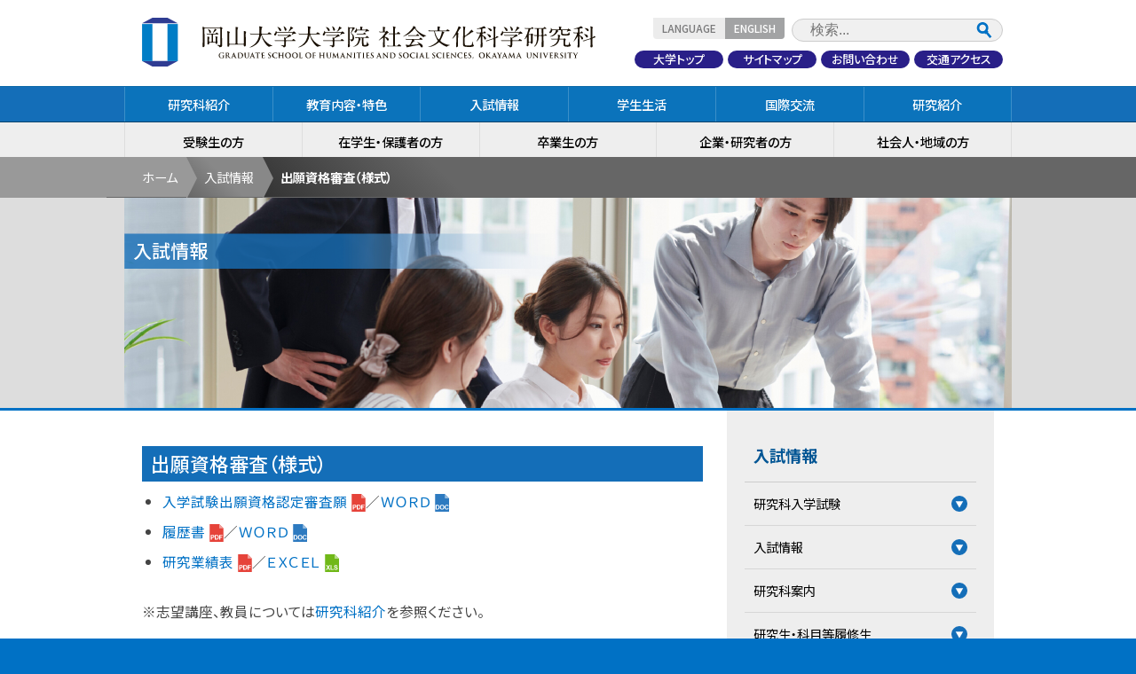

--- FILE ---
content_type: text/html; charset=UTF-8
request_url: https://shabun.ccsv.okayama-u.ac.jp/admission/kaigainyushi_shinnsa_youshiki/
body_size: 36759
content:
<!DOCTYPE html>
<!--[if IE 7]>
<html class="ie ie7" lang="ja">
<![endif]-->
<!--[if IE 8]>
<html class="ie ie8" lang="ja">
<![endif]-->
<!--[if !(IE 7) & !(IE 8)]><!-->
<html lang="ja">
<!--<![endif]-->
<head>

<meta http-equiv="Content-Type" content="text/html; charset=UTF-8" />
<meta name="robots" content="INDEX,FOLLOW" />

<meta name="description" content="岡山大学大学院 社会文化科学研究科の公式サイト。">
<meta name="keywords" content="岡山大学,岡大,国立大学,okayama university,okayama,okadai">
<meta name="author" content="岡山大学">
<meta http-equiv="X-UA-Compatible" content="IE=Edge,chrome=1">

<!--[if lte IE 8]>
<script src="//html5shiv-printshiv.googlecode.com/svn/trunk/html5shiv-printshiv.js"></script>
<![endif]-->

<meta http-equiv="X-UA-Compatible" content="IE=Edge,chrome=1">
<link rel="profile" href="http://gmpg.org/xfn/11" />
<link rel="pingback" href="https://shabun.ccsv.okayama-u.ac.jp/xmlrpc.php" />


<meta name="viewport" content="width=device-width,initial-scale=1,minimum-scale=1,maximum-scale=1,user-scalable=no">



<link href="https://shabun.ccsv.okayama-u.ac.jp/wp-content/themes/hass2/css/reset.css" rel="stylesheet" type="text/css">
<link rel="preconnect" href="https://fonts.gstatic.com">
<link href="https://fonts.googleapis.com/css2?family=Amiri:ital,wght@0,400;0,700;1,400;1,700&display=swap" rel="stylesheet">
<link href="https://fonts.googleapis.com/css2?family=Open+Sans:wght@400;600;700&display=swap" rel="stylesheet">
<link href="https://fonts.googleapis.com/css2?family=M+PLUS+Rounded+1c:wght@400;500;700&subset=japanese&display=swap" rel="stylesheet">
<link href="https://fonts.googleapis.com/css2?family=Noto+Sans+JP:wght@400;500;700&subset=japanese&display=swap" rel="stylesheet">

<link rel="stylesheet" href="https://shabun.ccsv.okayama-u.ac.jp/wp-content/themes/hass2/css/init.css?202111">
<link rel="stylesheet" href="https://shabun.ccsv.okayama-u.ac.jp/wp-content/themes/hass2/css/main.css?202111">
<link rel="stylesheet" href="https://shabun.ccsv.okayama-u.ac.jp/wp-content/themes/hass2/css/header.css?202111">
<link rel="stylesheet" href="https://shabun.ccsv.okayama-u.ac.jp/wp-content/themes/hass2/css/nav.css?202111">
<link rel="stylesheet" href="https://shabun.ccsv.okayama-u.ac.jp/wp-content/themes/hass2/css/topic_path.css?202111">
<link rel="stylesheet" href="https://shabun.ccsv.okayama-u.ac.jp/wp-content/themes/hass2/css/common.css?2024054">

<script type="text/javascript" src="https://shabun.ccsv.okayama-u.ac.jp/wp-content/themes/hass2/js/jquery.js"></script>
<script type="text/javascript" src="https://shabun.ccsv.okayama-u.ac.jp/wp-content/themes/hass2/js/init.js?202310"></script>

<script type="text/javascript" src="https://shabun.ccsv.okayama-u.ac.jp/wp-content/themes/hass2/js/js.cookie.js"></script>

<link rel="icon" href="https://shabun.ccsv.okayama-u.ac.jp/wp-content/themes/hass2/images/favicon.ico">

<title>出願資格審査（様式） | 岡山大学大学院 社会文化科学研究科</title>
	
<meta name='robots' content='max-image-preview:large' />
	<style>img:is([sizes="auto" i], [sizes^="auto," i]) { contain-intrinsic-size: 3000px 1500px }</style>
	<link rel="alternate" type="application/rss+xml" title="岡山大学大学院 社会文化科学研究科 &raquo; フィード" href="https://shabun.ccsv.okayama-u.ac.jp/feed/" />
<link rel="alternate" type="application/rss+xml" title="岡山大学大学院 社会文化科学研究科 &raquo; コメントフィード" href="https://shabun.ccsv.okayama-u.ac.jp/comments/feed/" />
<script type="text/javascript">
/* <![CDATA[ */
window._wpemojiSettings = {"baseUrl":"https:\/\/s.w.org\/images\/core\/emoji\/16.0.1\/72x72\/","ext":".png","svgUrl":"https:\/\/s.w.org\/images\/core\/emoji\/16.0.1\/svg\/","svgExt":".svg","source":{"concatemoji":"https:\/\/shabun.ccsv.okayama-u.ac.jp\/wp-includes\/js\/wp-emoji-release.min.js?ver=6.8.3"}};
/*! This file is auto-generated */
!function(s,n){var o,i,e;function c(e){try{var t={supportTests:e,timestamp:(new Date).valueOf()};sessionStorage.setItem(o,JSON.stringify(t))}catch(e){}}function p(e,t,n){e.clearRect(0,0,e.canvas.width,e.canvas.height),e.fillText(t,0,0);var t=new Uint32Array(e.getImageData(0,0,e.canvas.width,e.canvas.height).data),a=(e.clearRect(0,0,e.canvas.width,e.canvas.height),e.fillText(n,0,0),new Uint32Array(e.getImageData(0,0,e.canvas.width,e.canvas.height).data));return t.every(function(e,t){return e===a[t]})}function u(e,t){e.clearRect(0,0,e.canvas.width,e.canvas.height),e.fillText(t,0,0);for(var n=e.getImageData(16,16,1,1),a=0;a<n.data.length;a++)if(0!==n.data[a])return!1;return!0}function f(e,t,n,a){switch(t){case"flag":return n(e,"\ud83c\udff3\ufe0f\u200d\u26a7\ufe0f","\ud83c\udff3\ufe0f\u200b\u26a7\ufe0f")?!1:!n(e,"\ud83c\udde8\ud83c\uddf6","\ud83c\udde8\u200b\ud83c\uddf6")&&!n(e,"\ud83c\udff4\udb40\udc67\udb40\udc62\udb40\udc65\udb40\udc6e\udb40\udc67\udb40\udc7f","\ud83c\udff4\u200b\udb40\udc67\u200b\udb40\udc62\u200b\udb40\udc65\u200b\udb40\udc6e\u200b\udb40\udc67\u200b\udb40\udc7f");case"emoji":return!a(e,"\ud83e\udedf")}return!1}function g(e,t,n,a){var r="undefined"!=typeof WorkerGlobalScope&&self instanceof WorkerGlobalScope?new OffscreenCanvas(300,150):s.createElement("canvas"),o=r.getContext("2d",{willReadFrequently:!0}),i=(o.textBaseline="top",o.font="600 32px Arial",{});return e.forEach(function(e){i[e]=t(o,e,n,a)}),i}function t(e){var t=s.createElement("script");t.src=e,t.defer=!0,s.head.appendChild(t)}"undefined"!=typeof Promise&&(o="wpEmojiSettingsSupports",i=["flag","emoji"],n.supports={everything:!0,everythingExceptFlag:!0},e=new Promise(function(e){s.addEventListener("DOMContentLoaded",e,{once:!0})}),new Promise(function(t){var n=function(){try{var e=JSON.parse(sessionStorage.getItem(o));if("object"==typeof e&&"number"==typeof e.timestamp&&(new Date).valueOf()<e.timestamp+604800&&"object"==typeof e.supportTests)return e.supportTests}catch(e){}return null}();if(!n){if("undefined"!=typeof Worker&&"undefined"!=typeof OffscreenCanvas&&"undefined"!=typeof URL&&URL.createObjectURL&&"undefined"!=typeof Blob)try{var e="postMessage("+g.toString()+"("+[JSON.stringify(i),f.toString(),p.toString(),u.toString()].join(",")+"));",a=new Blob([e],{type:"text/javascript"}),r=new Worker(URL.createObjectURL(a),{name:"wpTestEmojiSupports"});return void(r.onmessage=function(e){c(n=e.data),r.terminate(),t(n)})}catch(e){}c(n=g(i,f,p,u))}t(n)}).then(function(e){for(var t in e)n.supports[t]=e[t],n.supports.everything=n.supports.everything&&n.supports[t],"flag"!==t&&(n.supports.everythingExceptFlag=n.supports.everythingExceptFlag&&n.supports[t]);n.supports.everythingExceptFlag=n.supports.everythingExceptFlag&&!n.supports.flag,n.DOMReady=!1,n.readyCallback=function(){n.DOMReady=!0}}).then(function(){return e}).then(function(){var e;n.supports.everything||(n.readyCallback(),(e=n.source||{}).concatemoji?t(e.concatemoji):e.wpemoji&&e.twemoji&&(t(e.twemoji),t(e.wpemoji)))}))}((window,document),window._wpemojiSettings);
/* ]]> */
</script>
<style id='wp-emoji-styles-inline-css' type='text/css'>

	img.wp-smiley, img.emoji {
		display: inline !important;
		border: none !important;
		box-shadow: none !important;
		height: 1em !important;
		width: 1em !important;
		margin: 0 0.07em !important;
		vertical-align: -0.1em !important;
		background: none !important;
		padding: 0 !important;
	}
</style>
<link rel='stylesheet' id='wp-block-library-css' href='https://shabun.ccsv.okayama-u.ac.jp/wp-includes/css/dist/block-library/style.min.css?ver=6.8.3' type='text/css' media='all' />
<style id='classic-theme-styles-inline-css' type='text/css'>
/*! This file is auto-generated */
.wp-block-button__link{color:#fff;background-color:#32373c;border-radius:9999px;box-shadow:none;text-decoration:none;padding:calc(.667em + 2px) calc(1.333em + 2px);font-size:1.125em}.wp-block-file__button{background:#32373c;color:#fff;text-decoration:none}
</style>
<style id='global-styles-inline-css' type='text/css'>
:root{--wp--preset--aspect-ratio--square: 1;--wp--preset--aspect-ratio--4-3: 4/3;--wp--preset--aspect-ratio--3-4: 3/4;--wp--preset--aspect-ratio--3-2: 3/2;--wp--preset--aspect-ratio--2-3: 2/3;--wp--preset--aspect-ratio--16-9: 16/9;--wp--preset--aspect-ratio--9-16: 9/16;--wp--preset--color--black: #000000;--wp--preset--color--cyan-bluish-gray: #abb8c3;--wp--preset--color--white: #ffffff;--wp--preset--color--pale-pink: #f78da7;--wp--preset--color--vivid-red: #cf2e2e;--wp--preset--color--luminous-vivid-orange: #ff6900;--wp--preset--color--luminous-vivid-amber: #fcb900;--wp--preset--color--light-green-cyan: #7bdcb5;--wp--preset--color--vivid-green-cyan: #00d084;--wp--preset--color--pale-cyan-blue: #8ed1fc;--wp--preset--color--vivid-cyan-blue: #0693e3;--wp--preset--color--vivid-purple: #9b51e0;--wp--preset--gradient--vivid-cyan-blue-to-vivid-purple: linear-gradient(135deg,rgba(6,147,227,1) 0%,rgb(155,81,224) 100%);--wp--preset--gradient--light-green-cyan-to-vivid-green-cyan: linear-gradient(135deg,rgb(122,220,180) 0%,rgb(0,208,130) 100%);--wp--preset--gradient--luminous-vivid-amber-to-luminous-vivid-orange: linear-gradient(135deg,rgba(252,185,0,1) 0%,rgba(255,105,0,1) 100%);--wp--preset--gradient--luminous-vivid-orange-to-vivid-red: linear-gradient(135deg,rgba(255,105,0,1) 0%,rgb(207,46,46) 100%);--wp--preset--gradient--very-light-gray-to-cyan-bluish-gray: linear-gradient(135deg,rgb(238,238,238) 0%,rgb(169,184,195) 100%);--wp--preset--gradient--cool-to-warm-spectrum: linear-gradient(135deg,rgb(74,234,220) 0%,rgb(151,120,209) 20%,rgb(207,42,186) 40%,rgb(238,44,130) 60%,rgb(251,105,98) 80%,rgb(254,248,76) 100%);--wp--preset--gradient--blush-light-purple: linear-gradient(135deg,rgb(255,206,236) 0%,rgb(152,150,240) 100%);--wp--preset--gradient--blush-bordeaux: linear-gradient(135deg,rgb(254,205,165) 0%,rgb(254,45,45) 50%,rgb(107,0,62) 100%);--wp--preset--gradient--luminous-dusk: linear-gradient(135deg,rgb(255,203,112) 0%,rgb(199,81,192) 50%,rgb(65,88,208) 100%);--wp--preset--gradient--pale-ocean: linear-gradient(135deg,rgb(255,245,203) 0%,rgb(182,227,212) 50%,rgb(51,167,181) 100%);--wp--preset--gradient--electric-grass: linear-gradient(135deg,rgb(202,248,128) 0%,rgb(113,206,126) 100%);--wp--preset--gradient--midnight: linear-gradient(135deg,rgb(2,3,129) 0%,rgb(40,116,252) 100%);--wp--preset--font-size--small: 13px;--wp--preset--font-size--medium: 20px;--wp--preset--font-size--large: 36px;--wp--preset--font-size--x-large: 42px;--wp--preset--spacing--20: 0.44rem;--wp--preset--spacing--30: 0.67rem;--wp--preset--spacing--40: 1rem;--wp--preset--spacing--50: 1.5rem;--wp--preset--spacing--60: 2.25rem;--wp--preset--spacing--70: 3.38rem;--wp--preset--spacing--80: 5.06rem;--wp--preset--shadow--natural: 6px 6px 9px rgba(0, 0, 0, 0.2);--wp--preset--shadow--deep: 12px 12px 50px rgba(0, 0, 0, 0.4);--wp--preset--shadow--sharp: 6px 6px 0px rgba(0, 0, 0, 0.2);--wp--preset--shadow--outlined: 6px 6px 0px -3px rgba(255, 255, 255, 1), 6px 6px rgba(0, 0, 0, 1);--wp--preset--shadow--crisp: 6px 6px 0px rgba(0, 0, 0, 1);}:where(.is-layout-flex){gap: 0.5em;}:where(.is-layout-grid){gap: 0.5em;}body .is-layout-flex{display: flex;}.is-layout-flex{flex-wrap: wrap;align-items: center;}.is-layout-flex > :is(*, div){margin: 0;}body .is-layout-grid{display: grid;}.is-layout-grid > :is(*, div){margin: 0;}:where(.wp-block-columns.is-layout-flex){gap: 2em;}:where(.wp-block-columns.is-layout-grid){gap: 2em;}:where(.wp-block-post-template.is-layout-flex){gap: 1.25em;}:where(.wp-block-post-template.is-layout-grid){gap: 1.25em;}.has-black-color{color: var(--wp--preset--color--black) !important;}.has-cyan-bluish-gray-color{color: var(--wp--preset--color--cyan-bluish-gray) !important;}.has-white-color{color: var(--wp--preset--color--white) !important;}.has-pale-pink-color{color: var(--wp--preset--color--pale-pink) !important;}.has-vivid-red-color{color: var(--wp--preset--color--vivid-red) !important;}.has-luminous-vivid-orange-color{color: var(--wp--preset--color--luminous-vivid-orange) !important;}.has-luminous-vivid-amber-color{color: var(--wp--preset--color--luminous-vivid-amber) !important;}.has-light-green-cyan-color{color: var(--wp--preset--color--light-green-cyan) !important;}.has-vivid-green-cyan-color{color: var(--wp--preset--color--vivid-green-cyan) !important;}.has-pale-cyan-blue-color{color: var(--wp--preset--color--pale-cyan-blue) !important;}.has-vivid-cyan-blue-color{color: var(--wp--preset--color--vivid-cyan-blue) !important;}.has-vivid-purple-color{color: var(--wp--preset--color--vivid-purple) !important;}.has-black-background-color{background-color: var(--wp--preset--color--black) !important;}.has-cyan-bluish-gray-background-color{background-color: var(--wp--preset--color--cyan-bluish-gray) !important;}.has-white-background-color{background-color: var(--wp--preset--color--white) !important;}.has-pale-pink-background-color{background-color: var(--wp--preset--color--pale-pink) !important;}.has-vivid-red-background-color{background-color: var(--wp--preset--color--vivid-red) !important;}.has-luminous-vivid-orange-background-color{background-color: var(--wp--preset--color--luminous-vivid-orange) !important;}.has-luminous-vivid-amber-background-color{background-color: var(--wp--preset--color--luminous-vivid-amber) !important;}.has-light-green-cyan-background-color{background-color: var(--wp--preset--color--light-green-cyan) !important;}.has-vivid-green-cyan-background-color{background-color: var(--wp--preset--color--vivid-green-cyan) !important;}.has-pale-cyan-blue-background-color{background-color: var(--wp--preset--color--pale-cyan-blue) !important;}.has-vivid-cyan-blue-background-color{background-color: var(--wp--preset--color--vivid-cyan-blue) !important;}.has-vivid-purple-background-color{background-color: var(--wp--preset--color--vivid-purple) !important;}.has-black-border-color{border-color: var(--wp--preset--color--black) !important;}.has-cyan-bluish-gray-border-color{border-color: var(--wp--preset--color--cyan-bluish-gray) !important;}.has-white-border-color{border-color: var(--wp--preset--color--white) !important;}.has-pale-pink-border-color{border-color: var(--wp--preset--color--pale-pink) !important;}.has-vivid-red-border-color{border-color: var(--wp--preset--color--vivid-red) !important;}.has-luminous-vivid-orange-border-color{border-color: var(--wp--preset--color--luminous-vivid-orange) !important;}.has-luminous-vivid-amber-border-color{border-color: var(--wp--preset--color--luminous-vivid-amber) !important;}.has-light-green-cyan-border-color{border-color: var(--wp--preset--color--light-green-cyan) !important;}.has-vivid-green-cyan-border-color{border-color: var(--wp--preset--color--vivid-green-cyan) !important;}.has-pale-cyan-blue-border-color{border-color: var(--wp--preset--color--pale-cyan-blue) !important;}.has-vivid-cyan-blue-border-color{border-color: var(--wp--preset--color--vivid-cyan-blue) !important;}.has-vivid-purple-border-color{border-color: var(--wp--preset--color--vivid-purple) !important;}.has-vivid-cyan-blue-to-vivid-purple-gradient-background{background: var(--wp--preset--gradient--vivid-cyan-blue-to-vivid-purple) !important;}.has-light-green-cyan-to-vivid-green-cyan-gradient-background{background: var(--wp--preset--gradient--light-green-cyan-to-vivid-green-cyan) !important;}.has-luminous-vivid-amber-to-luminous-vivid-orange-gradient-background{background: var(--wp--preset--gradient--luminous-vivid-amber-to-luminous-vivid-orange) !important;}.has-luminous-vivid-orange-to-vivid-red-gradient-background{background: var(--wp--preset--gradient--luminous-vivid-orange-to-vivid-red) !important;}.has-very-light-gray-to-cyan-bluish-gray-gradient-background{background: var(--wp--preset--gradient--very-light-gray-to-cyan-bluish-gray) !important;}.has-cool-to-warm-spectrum-gradient-background{background: var(--wp--preset--gradient--cool-to-warm-spectrum) !important;}.has-blush-light-purple-gradient-background{background: var(--wp--preset--gradient--blush-light-purple) !important;}.has-blush-bordeaux-gradient-background{background: var(--wp--preset--gradient--blush-bordeaux) !important;}.has-luminous-dusk-gradient-background{background: var(--wp--preset--gradient--luminous-dusk) !important;}.has-pale-ocean-gradient-background{background: var(--wp--preset--gradient--pale-ocean) !important;}.has-electric-grass-gradient-background{background: var(--wp--preset--gradient--electric-grass) !important;}.has-midnight-gradient-background{background: var(--wp--preset--gradient--midnight) !important;}.has-small-font-size{font-size: var(--wp--preset--font-size--small) !important;}.has-medium-font-size{font-size: var(--wp--preset--font-size--medium) !important;}.has-large-font-size{font-size: var(--wp--preset--font-size--large) !important;}.has-x-large-font-size{font-size: var(--wp--preset--font-size--x-large) !important;}
:where(.wp-block-post-template.is-layout-flex){gap: 1.25em;}:where(.wp-block-post-template.is-layout-grid){gap: 1.25em;}
:where(.wp-block-columns.is-layout-flex){gap: 2em;}:where(.wp-block-columns.is-layout-grid){gap: 2em;}
:root :where(.wp-block-pullquote){font-size: 1.5em;line-height: 1.6;}
</style>
<link rel='stylesheet' id='wp-pagenavi-css' href='https://shabun.ccsv.okayama-u.ac.jp/wp-content/plugins/wp-pagenavi/pagenavi-css.css?ver=2.70' type='text/css' media='all' />
<link rel="https://api.w.org/" href="https://shabun.ccsv.okayama-u.ac.jp/wp-json/" /><link rel="alternate" title="JSON" type="application/json" href="https://shabun.ccsv.okayama-u.ac.jp/wp-json/wp/v2/pages/1083" /><link rel="EditURI" type="application/rsd+xml" title="RSD" href="https://shabun.ccsv.okayama-u.ac.jp/xmlrpc.php?rsd" />
<meta name="generator" content="WordPress 6.8.3" />
<link rel="canonical" href="https://shabun.ccsv.okayama-u.ac.jp/admission/kaigainyushi_shinnsa_youshiki/" />
<link rel='shortlink' href='https://shabun.ccsv.okayama-u.ac.jp/?p=1083' />
<link rel="alternate" title="oEmbed (JSON)" type="application/json+oembed" href="https://shabun.ccsv.okayama-u.ac.jp/wp-json/oembed/1.0/embed?url=https%3A%2F%2Fshabun.ccsv.okayama-u.ac.jp%2Fadmission%2Fkaigainyushi_shinnsa_youshiki%2F" />
<link rel="alternate" title="oEmbed (XML)" type="text/xml+oembed" href="https://shabun.ccsv.okayama-u.ac.jp/wp-json/oembed/1.0/embed?url=https%3A%2F%2Fshabun.ccsv.okayama-u.ac.jp%2Fadmission%2Fkaigainyushi_shinnsa_youshiki%2F&#038;format=xml" />
<style type="text/css">.recentcomments a{display:inline !important;padding:0 !important;margin:0 !important;}</style>
</head>


<body>




<header class="no-icon ja">
<h1 class="width-limitter"><div class="g5"><a href="https://shabun.ccsv.okayama-u.ac.jp"><img src="https://shabun.ccsv.okayama-u.ac.jp/wp-content/themes/hass2/images/header/logo.svg" alt="国立大学法人 岡山大学"></a></div></h1>

<div id="head-nav" class="width-limitter">
<div class="top-tab">

<dl class="language">
<dt>LANGUAGE</dt><dd><a href="http://shabun.ccsv.okayama-u.ac.jp/english/">ENGLISH</a></dd>
</dl>
<form id="cse-search-box" action="https://shabun.ccsv.okayama-u.ac.jp">
<input id="s" class="search q" type="search" name="s" placeholder="検索...">
<input class="submit" type="submit" name="sa" value="Search">
</form>
</div>
<ul><li><a class="top" href="https://www.okayama-u.ac.jp/">大学トップ</a></li><li><a class="sitemap" href="https://shabun.ccsv.okayama-u.ac.jp/sitemap/">サイトマップ</a></li><li><a class="contact" href="https://shabun.ccsv.okayama-u.ac.jp/inquiry/">お問い合わせ</a></li><li><a class="access" href="https://shabun.ccsv.okayama-u.ac.jp/access/">交通アクセス</a></li></ul>

</div>

<a id="menu-trigger"><div><span></span><span></span><span></span>MENU</div></a>
<section id="nav" class="icon-nav">
<nav class="target">

<ul class="width-limitter">
<li><a href="https://shabun.ccsv.okayama-u.ac.jp/information/">研究科紹介</a></li>
<li><a href="https://shabun.ccsv.okayama-u.ac.jp/education/">教育内容・特色</a></li>
<li><a href="https://shabun.ccsv.okayama-u.ac.jp/admission">入試情報</a></li>
<li><a href="https://shabun.ccsv.okayama-u.ac.jp/life/">学生生活</a></li>
<li><a href="https://shabun.ccsv.okayama-u.ac.jp/career/">国際交流</a></li>
<li><a href="https://shabun.ccsv.okayama-u.ac.jp/research/">研究紹介</a></li>
</ul>
</nav>

<nav class="ctg">
<ul class="width-limitter">
<li><a href="https://shabun.ccsv.okayama-u.ac.jp/prospective/">受験生の方</a></li>
<li><a href="https://shabun.ccsv.okayama-u.ac.jp/student/">在学生・保護者の方</a></li>
<li><a href="https://shabun.ccsv.okayama-u.ac.jp/alumni/">卒業生の方</a></li>
<li><a href="https://shabun.ccsv.okayama-u.ac.jp/researchers/">企業・研究者の方</a></li>
<li><a href="https://shabun.ccsv.okayama-u.ac.jp/society/">社会人・地域の方</a></li>
</ul>
</nav>

</section>
</header>


<main>


<script>
console.log();
console.log(Cookies.get('lay-sec'));
</script>

<div id="topic-path">
<div class="topic-path-left-wall"></div>
<ul class="width-limitter">
<li><a href="https://shabun.ccsv.okayama-u.ac.jp">ホーム</a></li>
<li><a href="https://shabun.ccsv.okayama-u.ac.jp/admission/">入試情報</a></li>
<li><em>出願資格審査（様式）</em></li>
</ul>

</div>


<header id="page-header-outer">
<div id="page-header">
<div class="width-limitter">
<h1>入試情報</h1>
</div>
</div>
<div class="page-header-image width-limitter"><img src="https://shabun.ccsv.okayama-u.ac.jp/wp-content/themes/hass2/images/category/category-admission.jpg" width="100%"></div>
</header>



<div id="content" class="width-limitter">

<div class="flex">
<div class="g8">

<section id="main-content">


<h1>出願資格審査（様式）</h1>

<ul>
<li><a title="" href="http://shabun.ccsv.okayama-u.ac.jp/wp-content/uploads/2019/03/shikakunegaim30.pdf">入学試験出願資格認定審査願</a>／<a title="" href="http://shabun.ccsv.okayama-u.ac.jp/wp-content/uploads/2019/03/shikakunegaim30.doc">ＷＯＲＤ</a></li>
<li><a title="" href="http://shabun.ccsv.okayama-u.ac.jp/wp-content/uploads/2019/03/shikakurireki2.pdf">履歴書</a>／<a title="" href="http://shabun.ccsv.okayama-u.ac.jp/wp-content/uploads/2019/03/shikakurireki2.doc">ＷＯＲＤ</a></li>
<li><a title="" href="http://shabun.ccsv.okayama-u.ac.jp/wp-content/uploads/2019/03/shikaku_gyouseki.pdf">研究業績表</a>／<a title="" href="http://shabun.ccsv.okayama-u.ac.jp/wp-content/uploads/2019/03/shikaku_gyouseki.xls">ＥＸＣＥＬ</a></li>
</ul>
<p>※志望講座、教員については<a href="http://shabun.ccsv.okayama-u.ac.jp/information/master" target="_blank" rel="noopener noreferrer">研究科紹介</a>を参照ください。</p>


					
<div class="entry-meta">
</div>



</section>

</div>

<section class="g4">
<nav id="local">

<h1><a href="https://shabun.ccsv.okayama-u.ac.jp/admission/">入試情報</a></h1>	<ul id="side" class="side"><li id="menu-item-1156" class="menu-item menu-item-type-custom menu-item-object-custom menu-item-has-children menu-item-1156 accordion"><span>研究科入学試験</span><img src="https://shabun.ccsv.okayama-u.ac.jp/wp-content/themes/hass2/images/nav/accordion.svg" width="18" height="18"/>
<ul class="sub-menu">
	<li id="menu-item-4251" class="menu-item menu-item-type-post_type menu-item-object-page menu-item-4251 "><a href="https://shabun.ccsv.okayama-u.ac.jp/admission/policy/">社会文化科学研究科　アドミッション・ポリシー</a></li>
	<li id="menu-item-1157" class="menu-item menu-item-type-post_type menu-item-object-page menu-item-1157 "><a href="https://shabun.ccsv.okayama-u.ac.jp/admission/nyushi_jiki/">入試概要（募集人員、日程）</a></li>
	<li id="menu-item-1158" class="menu-item menu-item-type-post_type menu-item-object-page menu-item-1158 "><a href="https://shabun.ccsv.okayama-u.ac.jp/admission/nyushi_naiyou/">募集要項</a></li>
	<li id="menu-item-1161" class="menu-item menu-item-type-post_type menu-item-object-page menu-item-1161 "><a href="https://shabun.ccsv.okayama-u.ac.jp/admission/nyushi_juken/">募集要項　請求方法</a></li>
	<li id="menu-item-1163" class="menu-item menu-item-type-post_type menu-item-object-page menu-item-1163 "><a href="https://shabun.ccsv.okayama-u.ac.jp/admission/nyushi_shinnsa_youshiki/">出願資格審査（様式）</a></li>
	<li id="menu-item-6008" class="menu-item menu-item-type-post_type menu-item-object-page menu-item-6008 "><a href="https://shabun.ccsv.okayama-u.ac.jp/doctor_nyushi_syutuganyousiki/">【博士後期課程】出願書類（様式）</a></li>
</ul>
</li>
<li id="menu-item-3005" class="menu-item menu-item-type-custom menu-item-object-custom menu-item-has-children menu-item-3005 accordion"><span>入試情報</span><img src="https://shabun.ccsv.okayama-u.ac.jp/wp-content/themes/hass2/images/nav/accordion.svg" width="18" height="18"/>
<ul class="sub-menu">
	<li id="menu-item-2702" class="menu-item menu-item-type-post_type menu-item-object-page menu-item-2702 "><a href="https://shabun.ccsv.okayama-u.ac.jp/admission/nyushi_setumeikai-2/">募集説明会</a></li>
	<li id="menu-item-5496" class="menu-item menu-item-type-custom menu-item-object-custom menu-item-5496 "><a href="http://shabun.ccsv.okayama-u.ac.jp/wp-content/uploads/naibusingaku20240402.pdf">内部進学者向け進学案内</a></li>
	<li id="menu-item-5481" class="menu-item menu-item-type-custom menu-item-object-custom menu-item-5481 "><a href="http://shabun.ccsv.okayama-u.ac.jp/wp-content/uploads/syakaijin20230626.pdf">社会人・職業人向け進学案内</a></li>
	<li id="menu-item-1160" class="menu-item menu-item-type-post_type menu-item-object-page menu-item-1160 "><a href="https://shabun.ccsv.okayama-u.ac.jp/admission/nyushi_jouhou/">入学試験実施状況</a></li>
	<li id="menu-item-1159" class="menu-item menu-item-type-post_type menu-item-object-page menu-item-1159 "><a href="https://shabun.ccsv.okayama-u.ac.jp/admission/nyushi_mondai/">過去の入試問題</a></li>
	<li id="menu-item-1164" class="menu-item menu-item-type-post_type menu-item-object-page menu-item-1164 "><a href="https://shabun.ccsv.okayama-u.ac.jp/admission/gaibukentei/">外部検定試験の導入</a></li>
</ul>
</li>
<li id="menu-item-3191" class="menu-item menu-item-type-custom menu-item-object-custom menu-item-has-children menu-item-3191 accordion"><span>研究科案内</span><img src="https://shabun.ccsv.okayama-u.ac.jp/wp-content/themes/hass2/images/nav/accordion.svg" width="18" height="18"/>
<ul class="sub-menu">
	<li id="menu-item-3108" class="menu-item menu-item-type-post_type menu-item-object-page menu-item-3108 "><a href="https://shabun.ccsv.okayama-u.ac.jp/admission/faculty-directory/">教員一覧</a></li>
	<li id="menu-item-3194" class="menu-item menu-item-type-post_type menu-item-object-page menu-item-3194 "><a href="https://shabun.ccsv.okayama-u.ac.jp/information/guidebook/">大学院案内（リーフレット）</a></li>
	<li id="menu-item-3506" class="menu-item menu-item-type-post_type menu-item-object-page menu-item-3506 "><a href="https://shabun.ccsv.okayama-u.ac.jp/information/master/">博士前期課程　一覧</a></li>
	<li id="menu-item-3507" class="menu-item menu-item-type-post_type menu-item-object-page menu-item-3507 "><a href="https://shabun.ccsv.okayama-u.ac.jp/information/doctor/">博士後期課程　一覧</a></li>
</ul>
</li>
<li id="menu-item-3007" class="menu-item menu-item-type-custom menu-item-object-custom menu-item-has-children menu-item-3007 accordion"><span>研究生・科目等履修生</span><img src="https://shabun.ccsv.okayama-u.ac.jp/wp-content/themes/hass2/images/nav/accordion.svg" width="18" height="18"/>
<ul class="sub-menu">
	<li id="menu-item-3009" class="menu-item menu-item-type-post_type menu-item-object-page menu-item-3009 "><a href="https://shabun.ccsv.okayama-u.ac.jp/career/premaster/">大学院予備教育特別コース（通称：プレマスター）</a></li>
	<li id="menu-item-3008" class="menu-item menu-item-type-post_type menu-item-object-page menu-item-3008 "><a href="https://shabun.ccsv.okayama-u.ac.jp/admission/kenkyusei/">研究生</a></li>
	<li id="menu-item-3010" class="menu-item menu-item-type-post_type menu-item-object-page menu-item-3010 "><a href="https://shabun.ccsv.okayama-u.ac.jp/life/kamokurishu/">科目等履修生</a></li>
</ul>
</li>
<li id="menu-item-1165" class="menu-item menu-item-type-custom menu-item-object-custom current-menu-ancestor current-menu-parent menu-item-has-children menu-item-1165 accordion"><span>外国人留学生SDGs海外特別入試／SDGs特別入試【博士前期課程】</span><img src="https://shabun.ccsv.okayama-u.ac.jp/wp-content/themes/hass2/images/nav/accordion.svg" width="18" height="18"/>
<ul class="sub-menu">
	<li id="menu-item-1167" class="menu-item menu-item-type-post_type menu-item-object-page menu-item-1167 "><a href="https://shabun.ccsv.okayama-u.ac.jp/admission/kaigainyushi_youkou/">外国人留学生SDGs海外特別入試／SDGs特別入試（博士前期）</a></li>
	<li id="menu-item-1169" class="menu-item menu-item-type-post_type menu-item-object-page current-menu-item page_item page-item-1083 current_page_item menu-item-1169 "><a href="https://shabun.ccsv.okayama-u.ac.jp/admission/kaigainyushi_shinnsa_youshiki/">出願資格審査（様式）</a></li>
	<li id="menu-item-1170" class="menu-item menu-item-type-post_type menu-item-object-page menu-item-1170 "><a href="https://shabun.ccsv.okayama-u.ac.jp/admission/kaigainyushi_d_kaiji_youshiki/">入試情報開示請求書（様式）</a></li>
	<li id="menu-item-1175" class="menu-item menu-item-type-custom menu-item-object-custom menu-item-1175 "><a href="http://www.okayama-u.ac.jp/tp/international/kokusaikyoutei.html">大学間協定一覧</a></li>
	<li id="menu-item-1176" class="menu-item menu-item-type-custom menu-item-object-custom menu-item-1176 "><a href="http://www.okayama-u.ac.jp/tp/international/soumu-kokusai_bu_kyou.html">部局間協定一覧</a></li>
</ul>
</li>
<li id="menu-item-1171" class="menu-item menu-item-type-custom menu-item-object-custom menu-item-has-children menu-item-1171 accordion"><span>外国人留学生海外特別入試【博士後期課程】</span><img src="https://shabun.ccsv.okayama-u.ac.jp/wp-content/themes/hass2/images/nav/accordion.svg" width="18" height="18"/>
<ul class="sub-menu">
	<li id="menu-item-1172" class="menu-item menu-item-type-post_type menu-item-object-page menu-item-1172 "><a href="https://shabun.ccsv.okayama-u.ac.jp/admission/kaigainyushi_d_youkou/">外国人留学生海外特別入試（博士後期）</a></li>
	<li id="menu-item-1174" class="menu-item menu-item-type-post_type menu-item-object-page menu-item-1174 "><a href="https://shabun.ccsv.okayama-u.ac.jp/admission/kaigainyushi_d_shinnsa_youshiki/">出願資格審査（様式）</a></li>
	<li id="menu-item-1177" class="menu-item menu-item-type-custom menu-item-object-custom menu-item-1177 "><a href="http://www.okayama-u.ac.jp/tp/international/kokusaikyoutei.html">大学間協定一覧</a></li>
	<li id="menu-item-1178" class="menu-item menu-item-type-custom menu-item-object-custom menu-item-1178 "><a href="http://www.okayama-u.ac.jp/tp/international/soumu-kokusai_bu_kyou.html">部局間協定一覧</a></li>
</ul>
</li>
<li id="menu-item-1179" class="menu-item menu-item-type-custom menu-item-object-custom menu-item-has-children menu-item-1179 accordion"><span>外国人留学生特別入試【O-NECUSプログラム修了者対象】</span><img src="https://shabun.ccsv.okayama-u.ac.jp/wp-content/themes/hass2/images/nav/accordion.svg" width="18" height="18"/>
<ul class="sub-menu">
	<li id="menu-item-1180" class="menu-item menu-item-type-post_type menu-item-object-page menu-item-1180 "><a href="https://shabun.ccsv.okayama-u.ac.jp/admission/kaigainyushi_o_tokutyo/">特徴</a></li>
	<li id="menu-item-1181" class="menu-item menu-item-type-post_type menu-item-object-page menu-item-1181 "><a href="https://shabun.ccsv.okayama-u.ac.jp/admission/kaigainyushi_o_youkou/">外国人留学生特別入試（O-NECUSプログラム修了者対象）</a></li>
	<li id="menu-item-1182" class="menu-item menu-item-type-post_type menu-item-object-page menu-item-1182 "><a href="https://shabun.ccsv.okayama-u.ac.jp/admission/kaigainyushi_o_youshiki/">出願書類（様式）</a></li>
</ul>
</li>
<li id="menu-item-4252" class="menu-item menu-item-type-custom menu-item-object-custom menu-item-has-children menu-item-4252 accordion"><span>その他</span><img src="https://shabun.ccsv.okayama-u.ac.jp/wp-content/themes/hass2/images/nav/accordion.svg" width="18" height="18"/>
<ul class="sub-menu">
	<li id="menu-item-1183" class="menu-item menu-item-type-post_type menu-item-object-page menu-item-1183 "><a href="https://shabun.ccsv.okayama-u.ac.jp/admission/faq/">FAQ</a></li>
</ul>
</li>
</ul>
</nav>
</section>


</div>

</div>




<section id="banner">
<div class="width-limitter">
<div class="flex flex-left no-icon">
<a class="g4" href="http://www.let.okayama-u.ac.jp/" target="_blank"><img src="https://shabun.ccsv.okayama-u.ac.jp/wp-content/themes/hass2/images/banner/banner-let.png" width="100%" alt="岡山大学 文学部"></a>
<a class="g4" href="https://www.okayama-u.ac.jp/user/law/" target="_blank"><img src="https://shabun.ccsv.okayama-u.ac.jp/wp-content/themes/hass2/images/banner/banner-law.png" width="100%" alt="岡山大学 法学部"></a>
<a class="g4" href="http://www.e.okayama-u.ac.jp/" target="_blank"><img src="https://shabun.ccsv.okayama-u.ac.jp/wp-content/themes/hass2/images/banner/banner-eco.png" width="100%" alt="岡山大学 経済学部"></a>
<a class="g4" href="http://www.lawschool.okayama-u.ac.jp/" target="_blank"><img src="https://shabun.ccsv.okayama-u.ac.jp/wp-content/themes/hass2/images/banner/banner-sol.png" width="100%" alt="岡山大学大学院 法務研究科"></a>
<a class="g4" href="http://shabun.ccsv.okayama-u.ac.jp/information/master/business-school/"><img src="https://shabun.ccsv.okayama-u.ac.jp/wp-content/themes/hass2/images/banner/banner-05.jpg" width="100%" alt="ビジネススクール 組織経営専攻"></a>
<a class="g4" href="http://shabun.ccsv.okayama-u.ac.jp/education/menzyo"><img src="https://shabun.ccsv.okayama-u.ac.jp/wp-content/themes/hass2/images/banner/banner-11.jpg" width="100%" alt="税理士を目指す方へ"></a>
<a class="g4" href="https://sites.google.com/view/okadai-rinsho/soudanshitsu" target="_blank"><img src="https://shabun.ccsv.okayama-u.ac.jp/wp-content/themes/hass2/images/banner/banner-09.jpg" width="100%" alt="心理相談室"></a>

<a class="g4" href="https://ridc.okayama-u.ac.jp/" target="_blank"><img src="https://shabun.ccsv.okayama-u.ac.jp/wp-content/themes/hass2/images/banner/banner-12.jpg" width="100%" alt="岡山大学 文明動態学研究所"></a>
<a class="g4" href="http://shabun.ccsv.okayama-u.ac.jp/takuetsu/" target="_blank"><img src="https://shabun.ccsv.okayama-u.ac.jp/wp-content/themes/hass2/images/banner/banner-takuetsu.png" width="100%" alt="岡山大学 卓越大学院プログラム"></a>

</div>
</div>
</section>


</main>


<footer id="footer">
<section class="sitemap width-limitter">
<div class="flex">



<ul class="g3">
<li><a href="https://shabun.ccsv.okayama-u.ac.jp/information/">研究科紹介</a></li>
<li><a href="https://shabun.ccsv.okayama-u.ac.jp/education/">教育内容・特色</a></li>
<li><a href="https://shabun.ccsv.okayama-u.ac.jp/admission/">入試情報</a></li>
<li><a href="https://shabun.ccsv.okayama-u.ac.jp/life/">学校生活</a></li>
</ul>



<ul class="g3">
<li><a href="https://shabun.ccsv.okayama-u.ac.jp/career/">国際</a></li>
<li><a href="https://shabun.ccsv.okayama-u.ac.jp/journal/">研究紹介</a></li>
<li><a href="https://shabun.ccsv.okayama-u.ac.jp/prospective/">受験生の方</a></li>
<li><a href="https://shabun.ccsv.okayama-u.ac.jp/student/">在学生・保護者の方</a></li>
</ul>



<ul class="g3">
<li><a href="https://shabun.ccsv.okayama-u.ac.jp/alumni/">卒業生の方</a></li>
<li><a href="https://shabun.ccsv.okayama-u.ac.jp/researchers/">企業・研究者の方</a></li>
<li><a href="https://shabun.ccsv.okayama-u.ac.jp/society/">社会人・地域の方</a></li>
<li><a href="https://shabun.ccsv.okayama-u.ac.jp/access/">交通アクセス</a></li>
</ul>

<ul class="g3">
<li><a href="https://shabun.ccsv.okayama-u.ac.jp/sitemap/">サイトマップ</a></li>
<li><a href="https://shabun.ccsv.okayama-u.ac.jp/site_policy/">このサイトについて</a></li>
<li><a href="https://shabun.ccsv.okayama-u.ac.jp/privacy_policy/">プライバシーポリシー</a></li>
</ul>
</div>
</section>

<section class=" width-limitter">
<address>© Okayama University</address>
</section>
</footer>

</body>
</html>



--- FILE ---
content_type: text/css
request_url: https://shabun.ccsv.okayama-u.ac.jp/wp-content/themes/hass2/css/init.css?202111
body_size: 7143
content:
/* Reset */
article, aside, details, figcaption, figure, footer, header, hgroup, main, nav, section, summary {
	display: block;
}
audio, canvas, progress, video {
  display: inline-block;
  vertical-align: baseline;
}

/* Elements */
html {
	margin:0;
	padding:0;
	font-size: 62.5%;
}

body {
	margin:0;
	padding:0;
	background:#fff;
	font-size: 1.6em;
	line-height: 1.1;
	-webkit-text-size-adjust: 100%;
	font-family: "RodinCattleyaPro-M","Noto Sans JP","�q���M�m�p�S Pro W3","Hiragino Kaku Gothic Pro","���C���I",Meiryo,'Amiri', serif;
	font-feature-settings: "palt" 1;
	overflow-x:hidden;
}

body * {
	font-style: normal;
	margin: 0;
	padding: 0;
	box-sizing: border-box;
	max-height:999999px;
}

a {
	text-decoration: none;
	color: #243E7C;
	transition:0.2s;
}
a:hover {
	color: #A64C14;
}

sub, sup {
	font-size: 0.7em;
	line-height: 0;
	position: relative;
	vertical-align: baseline;
}

sup {
	top: -0.5em;
}

sub {
	bottom: -0.25em;
}

img {
	border: 0;
	vertical-align: bottom;
}

p {
	line-height: 1.6;
	padding-bottom: 2em;
}

figcaption {
    font-size:0.8em;
    padding-top:10px;
}

ul , ol {
	margin:0 0 15px 1.5em;
	padding:0;
}
li {
	margin:0;
	padding:0 0 10px 0;
}

/* Table */
table {
	border-collapse: collapse;
	margin-bottom: 20px;
	width: 100%;
}
table th ,
table td {
	padding: 10px;
	text-align: left;
	vertical-align: top;
	border: solid 1px #ccc;
}
table th {
	background: #eee;
}


/** Form **/
input , textarea , select {
	padding: 5px;
	font-size: 1.6rem;
	border: solid 1px #ccc;
	border-radius: 2px;
	transition: 0.2s;
}
input:hover , textarea:hover {
	border: solid 1px #e99;
}
option {
	font-size: 1.6rem;
}
textarea {
	resize: vertical;
}

form table th ,
table.form th {
	padding: 10px 20px;
	text-align: left;
	vertical-align: top;
	width: 300px;
}

form table td ,
table.form td {
	padding: 10px 20px;
	text-align: left;
	vertical-align: top;
}

form dl {
	padding-bottom: 10px;
	margin-bottom: 10px;
	border-bottom: solid 1px #ddd;
}
form dt {
	width: 10em;
	float: left;
	padding:6px;
	font-size: 1.6rem;
}
form dd {
	margin-left: 12em;
}

.form-send ,
.form-back ,
.form-send form ,
.form-back form ,
.form-send form table ,
.form-back form table {
	display: inline-block;
	text-align: center;
}
.form-send table th ,
.form-back table th {
	display:none;
}
.form-send table td ,
.form-back table td {
	border: none;
	background: none;
	display: inline-block;
}

form table iframe ,
form table .box-in-form ,
table.form iframe ,
table.form .box-in-form {
	overflow: auto;
	width: 100%;
	height: 200px;
	padding: 10px;
	margin-bottom:10px;
	border: solid 1px #ccc;
}

form td p:last-child ,
form dd p:last-child {
	padding:0;
}

form button {
	min-width: 300px;
	color: #fff;
	font-size: 1.8rem;
	padding: 20px;
	border-radius: 8px;
	border: none;
	cursor: pointer;
	transition: 0.2s;
}
form button.Confirm ,
form button.Send {
	background: #e99;
}
form button.Confirm:hover ,
form button.Send:hover {
	background: #c66;
}
form button.Back {
	background: #ccc;
}
form button.Back:hover {
	background: #aaa;
}

.not-null {
	font-size: 0.8em;
	color: #fff;
	padding: 1px 4px;
	margin: 0 5px;
	background: #e99;
	border-radius: 4px;
	display: inline-block;
}


/** Common Class **/

.width-limitter {
	max-width: 1040px;
	margin: 0 auto;
	padding: 0 20px;
}

.small {
	font-size: 0.8em;
}
.large {
	font-size: 1.2em;
}

.hidden {
	display:none;
}

.button {
	display: inline-block;
	padding: 10px 20px;
	background: #FCAB28;
	color: #fff;
	border-radius: 4px;
	border: solid 1px rgba(0, 0, 0, 0.1);
}
.button:hover {
	background: #DA8906;
	color: #fff;
}
.button-red {
	background: #F24330;
}
.button-red:hover {
	background: #D02110;
}
.button-blue {
	background: #2F79EF;
}
.button-blue:hover {
	background: #0D57CD;
}
.button-green {
	background: #42A32A;
}
.button-green:hover {
	background: #208108;
}
.button-gray {
	background: #ccc;
	color:#000;
}
.button-gray:hover {
	background: #aaa;
}
.button-trans-black {
	background: rgba(0, 0, 0, 0.2);
}
.button-trans-black:hover {
	background: rgba(0, 0, 0, 0.4);
}
.button-trans-white {
	background: rgba(255, 255, 255, 0.4);
	color: #000;
}
.button-trans-white:hover {
	background: rgba(255, 255, 255, 0.2);
	color: #000;
}

.text-left   { text-align: left;   }
.text-center { text-align: center; }
.text-right  { text-align: right;  }
.text-justify {
	text-align: justify;
	text-justify: distribute-all-lines;
}


/* Float */
.left 		{ float: left;  }
.right 		{ float: right; }
.left-right { float: left;  }
.clear      { clear:both;   }

/* Flex Box */
.flex {
	display: -webkit-flex;
	-webkit-justify-content: space-between;
	-webkit-flex-wrap: wrap;

	display: flex;
	justify-content: space-between;
	flex-wrap: wrap;
	margin: 0 -10px 20px -10px;
}
.flex-left {
	-webkit-justify-content: flex-start;
	justify-content: flex-start;
}
.flex-right {
	-webkit-justify-content: flex-end;
	justify-content: flex-end;
}
.flex-center {
	-webkit-justify-content: center;
	justify-content: center;
}
.flex-nowrap {
	-webkit-flex-wrap: nowrap;
	flex-wrap: nowrap;
}
.flex > * {
	margin:10px;
}

/* Grid */
.g1  { width: calc((100% / 12) - 21px); }
.g2  { width: calc(((100% / 12) * 2) - 21px); }
.g3  { width: calc(((100% / 12) * 3) - 21px); }
.g4  { width: calc(((100% / 12) * 4) - 21px); }
.g5  { width: calc(((100% / 12) * 5) - 21px); }
.g6  { width: calc((100% / 2) - 21px); }
.g7  { width: calc(((100% / 12) * 7) - 21px); }
.g8  { width: calc(((100% / 12) * 8) - 21px); }
.g9  { width: calc(((100% / 12) * 9) - 21px); }
.g10 { width: calc(((100% / 12) * 10) - 21px); }
.g11 { width: calc(((100% / 12) * 11) - 21px); }
.g12 { width: calc(100% - 21px); }
.g20p { width: calc(20% - 21px); }


/* Width */
.w10p { width:10%; }
.w20p { width:20%; }
.w30p { width:30%; }
.w40p { width:40%; }
.w50p { width:50%; }
.w60p { width:60%; }
.w70p { width:70%; }
.w80p { width:80%; }
.w90p { width:90%; }
.w100p { width:100%; }
.w20  { width:20px; }
.w30  { width:30px; }
.w40  { width:40px; }
.w50  { width:50px; }
.w80  { width:80px; }
.w100 { width:100px; }
.w120 { width:120px; }
.w140 { width:140px; }
.w160 { width:160px; }
.w180 { width:180px; }
.w200 { width:200px; }
.w250 { width:250px; }
.w300 { width:300px; }

.sp { display:none; }
.tb { display:none; }
.pc { display:inline-block; }

/** Media Query **/

@media only screen and (max-width : 900px) {
	.pc { display:none; }
	.sp { display:none; }
	.tb { display:inline-block; }

	form table ,
	table.form {
		display:block;
	}
	form table th ,
	table.form th {
		display:block;
		width: 100%;
		border:none;
		margin:0 0 10px 0;
	}

	form table td ,
	table.form td {
		display:block;
		border:none;
		margin:0 0 20px 0;
	}
}
@media only screen and (max-width : 768px) {
	.tb { display:none; }
	.pc { display:none; }
	.sp { display:inline-block; }

	body {
		font-size: 1.4em;
	}

	.g3,.g4,.g5,.g6,.g7,.g8,.g9,.g10 {
		width: calc(100% - 21px);
	}
	.g20p { width: calc((100% / 3) - 21px); }

	.hidden {
		display: inline;
	}
}
@media only screen and (max-width : 480px) {
	body {
		font-size: 1.6em;
	}

	.right ,
	.left ,
	.left-right {
		float: none;
	}

	.g1,.g2,.g20p {
		width: calc(100% - 21px);
	}
}


--- FILE ---
content_type: text/css
request_url: https://shabun.ccsv.okayama-u.ac.jp/wp-content/themes/hass2/css/main.css?202111
body_size: 21263
content:
/** Element Style **/

body {
	background:#0071c5;
	font-size:1.3em;
}
body#preview {
	background:#fff;
	min-width:100%;
}

a {
	color:#0071C5;
}
a:hover {
	color:#B34A14;
}


/** Common Class **/

.sans {
	font-family: 'Open Sans', sans-serif;
}
.serif {
	font-family: 'Amiri', serif;
}

.message-copy {
    text-align:center;
    padding:50px 0;
}
.message-copy:before {
    content:"“";
}
.message-copy:after {
    content:"„";
}

.large {
	font-size:1.6em;
	line-height:1.4;
}
.small {
	font-size:0.8em;
	line-height:1.4;
}

.text-red {
    color:#d33737 !important;
}
.text-green {
    color:#5ba552 !important;
}
.border-black {
    border:solid 1px #000;
}

main {
	background:#fff;
}

.level2 {
	background:#eee;
}

.button {
	display:inline-block;
	padding:10px 20px;
    margin:5px 0;
	min-width:48px;
	background:#0071c5;
	border-radius:4px;
	color:#fff;
}
.button:hover {
	background:#291f88;
	color:#fff;
}

.file-icon {
	margin-left:5px;
}

.database-nav {
	float:right;
	padding:15px 0 0 0;
    margin-right:20px;
}
.database-nav li {
	display:inline;
}
.database-nav li a {
	display:inline-block;
	background:#0071c5;
	padding:5px 10px;
	height:28px;
	border-radius:4px;
	margin-left:5px;
	color:#fff;
}
.database-nav li a.rss {
	background:#ff8a00;
	padding:4px 8px;
	cursor:pointer;
}
.database-nav li a.rss img {
	vertical-align:middle;
}
.database-nav li a.white {
	background:#fff;
	color:#000;
}
.database-nav #rss-selector {
	position:relative;
}
.database-nav #rss-selector ul {
	display:none;
	border:solid 3px #ccc;
	background:#fff;
	width:240px;
	position:absolute;
	top:30px;
	right:0;
	margin:0;
	padding:0;
}
.database-nav #rss-selector ul li {
	margin:0;
	padding:0;
	display:block;
}
.database-nav #rss-selector ul li a {
	background:none;
	border-radius:0;
	display:block;
	padding:5px 10px;
	margin:0;
	color:#000;
}
.database-nav #rss-selector ul li a:hover {
	background:#eee;
}

/** bannr **/
#banner {
	background:#eee;
	padding:25px 10px 10px 10px;
}
#banner div {
	text-align:center;
	margin-bottom:15px;
}
#banner div a img {
	transition:0.2s;
	margin:3px;
	width:auto;
	max-width:100%;
	height:auto;
}
#banner div a:hover img {
	box-shadow:0 0 4px rgba(0,0,0,0.4);
}


/* Page header */

#page-header-outer {
	overflow:hidden;
	position:relative;
	top:0;
	left:0;
	width:100%;
	height:240px;
	padding:0;
	background:#ddd;
	background-size:38px 26px;
	border-bottom:solid 3px #0071c5;
}
#page-header-outer-level3 {
	overflow:hidden;
	position:relative;
	top:0;
	left:0;
	width:100%;
	padding:0;
	background:#ddd;
	background-size:38px 26px;
	border-bottom:solid 3px #0071c5;
}
#page-header-outer-level3 #page-header {
	background:rgba(0,113,197,0.8);
}
#page-header-outer .page-header-image {
	position:absolute;
	top:0;
	left:0;
	right:0;
	width:100%;
	max-width:1000px;
	padding:0;
	z-index:20;
}
#page-header-outer .page-header-image img {
	position:absolute;
	top:0;
	bottom:0;
}
#page-header h1 {
	display:inline-block;
	background:#0071c5;
	font-size:200%;
	line-height:1.1;
	color:#fff;
	font-weight:normal;
	padding:15px 30px;
	margin:0;
	z-index:30;
}
#page-header-outer #page-header h1 {
	position:relative;
	top:40px;
	left:0px;
	display:block;
	font-size:160%;
	font-weight:500;
	height:40px;
	padding:8px 30px 12px 10px;
	background:url(../images/ctg/ctg-title-bg.png) 0 0 no-repeat;
}

/* Main Content */

#main-content {
	padding-top:30px;
    font-size:1.2em;
    line-height:1.4;
}
#main-content h1 {
	font-family: "Noto Sans JP","ヒラギノ角ゴ Pro W3","Hiragino Kaku Gothic Pro","メイリオ",Meiryo,'Amiri', serif;
	font-size:1.4em;
	background:#146EB8;
	line-height:1.4;
	color:#fff;
	padding:5px 5px 5px 10px;
	margin:0 0 10px 0;
	font-weight:500;
}
#main-content h1.news {
	margin-bottom:5px;
}
#main-content h2 {
	font-family: "Noto Sans JP","ヒラギノ角ゴ Pro W3","Hiragino Kaku Gothic Pro","メイリオ",Meiryo,'Amiri', serif;
	font-size:1.4em;
	color:#146EB8;
	padding:0 0 0px 5px;
	margin:0 0 10px 0;
	font-weight:500;
	border-bottom:2px solid #146EB8;
}
#main-content h2 span {
    font-size:0.7em;
    color:#555;
    line-height:1.2;
}
#main-content h3 {
	font-family: "Noto Sans JP","ヒラギノ角ゴ Pro W3","Hiragino Kaku Gothic Pro","メイリオ",Meiryo,'Amiri', serif;
	font-size:1.4em;
	font-weight:500;
	color:#146EB8;
	padding:0 0 10px 0px;
	margin:0;
}
#main-content h3 span {
    font-size:0.7em;
    color:#555;
    line-height:1.2;
}
#main-content h3.small {
	font-size:1.15em;
}
#main-content h4 {
	font-family: "Noto Sans JP","ヒラギノ角ゴ Pro W3","Hiragino Kaku Gothic Pro","メイリオ",Meiryo,'Amiri', serif;
	font-size:1.4em;
	font-weight:normal;
	color:#000000;
	padding:0 0 10px 0;
	margin:0;
}
#main-content h5 {
	font-size:1.2em;
	font-weight:bold;
	color:#000;
	padding:0 0 5px 0;
	margin:0;
}
#main-content h6 {
	font-size:1.1em;
	font-weight:bold;
	color:#444;
	padding:0 0 5px 0;
	margin:0;
}

#main-content p + h2 ,
#main-content ul + h2 ,
#main-content ol + h2 ,
#main-content table + h2 {
    padding-top:30px;
}
#main-content p + h3 ,
#main-content ul + h3 ,
#main-content ol + h3 ,
#main-content table + h3 {
	padding-top:15px;
}

#main-content p ,
#main-content li {
	text-align:justify;
	text-justify:distribute;
	line-height:1.6;
	color:#444;
}
#main-content table p {
	text-align:left;
}
#main-content p.text-center {
	text-align:center;
}
#main-content p.text-right {
	text-align:right;
}
#main-content ul ,
#main-content ol {
	padding-left:1.5em;
}
#main-content li li {
	font-size:1em;
}

#main-content p {
	color:#444;
	padding:0 0 20px 0;
	line-height:1.8;
}
#main-content p.text-left {
	text-align:left;
}
#main-content p.text-right {
	text-align:right;
}
#main-content p.text-center {
	text-align:center;
}
#main-content img.left {
	padding-right:30px;
	padding-bottom:20px;
}
#main-content img.right {
	padding-left:30px;
	padding-bottom:20px;
}
#main-content .images p {
	line-height:1.4;
	padding-bottom:20px;
}
#main-content .images p img {
	padding-bottom:5px;
}

#main-content em {
	font-weight:bold;
	color:#000;
    font-size:1em;
}
/*
#main-content strong {
	display:block;
	font-family: 'Amiri', serif;
	font-size:1.4em;
	font-weight:bold;
	color:#000;
	background:#eee;
	padding:10px 20px;
	margin:15px 20px 0 20px;
	text-align:center;
}*/

#main-content ul ,
#main-content ol {
	margin:0 0 20px 0;
}
#main-content li {
	padding-bottom:10px;
}

#main-content .link-list li {
    display:inline;
    list-style:none;
}
#main-content .link-list a {
    display:inline-block;
    padding:0 0 5px 0;
    margin:0 10px 15px 10px;
    border-bottom:solid 1px #000;
    width:calc(25% - 24px);
}

#main-content table {
	border-collapse:collapse;
	margin:0 0 30px 0;
	width:100%;
	table-layout:fixed;
	word-wrap:break-word;
}
#main-content table.free {
	table-layout:auto;
}
#main-content table th {
	border:solid 1px #ccc;
	background:#eee;
	color:#000;
	vertical-align:top;
	padding:5px;
}
#main-content table th.text-middle {
	vertical-align:middle;
}
#main-content table td {
	border:solid 1px #ccc;
	background:#fff;
	color:#444;
	vertical-align:top;
	padding:5px;
}
#main-content table caption {
	font-family: 'Amiri', serif;
	font-size:1.8em;
	color:#000;
	padding:0 0 5px 0;
	text-align:left;
}

#main-content table.no-border ,
#main-content table.no-border th ,
#main-content table.no-border td {
	border:none;
	table-layout:auto;
}
#main-content table.right-image-text ,
#main-content table.right-image-text th ,
#main-content table.right-image-text td {
	border:none;
	table-layout:auto;
}
#main-content table.left-image-text ,
#main-content table.left-image-text th ,
#main-content table.left-image-text td {
	border:none;
	table-layout:auto;
}

#main-content table ul ,
#main-content table ol {
	margin-bottom:0;
	padding-bottom:0;
}

#main-content .important-news {
    border:solid 1px #B34A14;
    border-radius:4px;
    margin:0 0 30px 0;
    padding:20px;
}

#main-content .yerrow-box {
	background:#f2e96a;
	padding:20px;
	margin-bottom:10px;
	color:#000;
    border-radius:4px;
}
#main-content .yerrow-box em {
	color:#fff;
}
#main-content .yerrow-box ul ,
#main-content .yerrow-box ol {
	margin-left:20px !important;
}

#main-content .inline-block-left {
	float:left;
	display:inline-block;
	*display:inline;
	*zoom:1;
	padding-top:5px;
	padding-right:30px;
	padding-bottom:20px;
}
#main-content .inline-block-right {
	float:right;
	display:inline-block;
	*display:inline;
	*zoom:1;
	padding-top:5px;
	padding-left:30px;
	padding-bottom:20px;
}

#main-content ul.inline-block li {
    display:inline-block;
    width:calc((100% / 3) - 20px);
}

#main-content ul.page-index {
	list-style:none;
	padding:0;
	margin:0 0 20px 0;
}
#main-content ul.page-index li {
	display:inline-block;
    margin-bottom:10px;
}
#main-content ul.page-index a {
	display:inline-block;
	*display:inline;
	*zoom:1;
	padding:5px 10px;
	background:#f0f0f0;
	border:solid 1px #ddd;
	border-radius:4px;
	margin:0 5px;
	text-align:center;
}
#main-content ul.page-index a:hover {
	background:#ddd;
}

#main-content aside.glay {
	background:#f0f0f0;
	padding:20px 20px 0 20px;
	margin-bottom:30px;
}
#main-content aside.glay:after {
	content: ".";
	display:block;
	clear:both;
	visibility:hidden;
}
#main-content aside.glay p {
	margin-bottom:0;
	padding-bottom:0;
}

#main-content .column {
	background:#f0f0f0;
	border:solid 1px #ccc;
	border-radius:4px;
	margin-bottom:20px;
	padding:20px;
}

.level2 #content .flex article {
	overflow:hidden;
	height:240px;
	margin-bottom:20px;
	position:relative;
	transition:0.2s;
	border:solid 10px #fff;
	background:#fff;
}
.level2 #content .flex article:hover {
	box-shadow:0 0 4px rgba(0,0,0,0.4);
}
.level2 #content .flex article.g6 {
    width:calc(50% - 22px);
}
.level2 #content .flex article .title {
	position:absolute;
	left:0;
	bottom:0;
	padding:10px;
	width:100%;
	color:#fff;
	font-size:1.2em;
	background:rgba(0,0,0,0.4);
	text-overflow:ellipsis;
	transition:0.2s;
}
.level2 #content .flex article:hover .title {
	color:#000;
	background:rgba(255,255,255,1);
}

.level2 #content .flex article .image {
	position:absolute;
	bottom:0;
	top:0;
	width:100%;
}

#main-content .card > article ,
#main-content .card > div ,
#main-content .card > .flex > article ,
#main-content .card > .flex > div {
    border:solid 1px #ccc;
    background:#fff;
    padding:20px;
    border-radius:3px;
}
#main-content .card > article ,
#main-content .card > div {
    margin-bottom:20px;
}

#main-content .card .card {
    border:solid 1px #ccc;
    background:#eee;
    padding:20px;
    border-radius:3px;
    margin-bottom:20px;
}

#content .sitemap-level2 {

    padding: 0;
}
#content .sitemap-level2 article {
	overflow:visible;
	height:auto;
	position:static;
	border:none;
    background:none;
}
#content .sitemap-level2 article:hover {
	box-shadow:none;
}
#content .sitemap-level2 h2 {
    font-size:1.4em;
}
#content .sitemap-level2 h2 a ,
#content .sitemap-level2 h2 span {
    display:block;
    padding:10px;
}
#content .sitemap-level2 > li > span {
    font-size:1.4em;
	color:#146EB8;
	padding: 5px 5px;
    border-bottom:solid 2px #146EB8;
}
#content .sitemap-level2 span{
    display:block;
    padding:10px 5px;
	font-weight:500;
}
#content .sitemap-level2 ul {
    margin:0 0 40px 0;
    padding:0;
}
#content .sitemap-level2 li {
    list-style:none;
    padding:0;
    margin:0;
    border-bottom:solid 1px #ccc;
}
#content .sitemap-level2 > li {
	border:none;
}
#content .sitemap-level2 li.g6 {
	border:none;
}
#content .sitemap-level2 li a {
    display:block;
    padding:10px 5px;
    color:#333;
}
#content .sitemap-level2 a:hover {
    background:#B34A14;
    color:#fff;
}

#content {
	padding:0 40px 20px;
}
#content > .flex > .g4 {
	margin-top:0;
}

.contact-to {
    text-align:center;
    background:#eee;
    padding:20px;
    margin:0 0 20px 0;
}


/* Event */
#event ul#event-list {
    padding:20px;
    margin:0;
    list-style:none;
}
#event ul#event-list li {
    padding:20px 0;
    margin:0;
    border-bottom:solid 1px #eee;
    font-size:1.2em;
}
#event ul#event-list li span {
    float:left;
    width:8em;
}
#event ul#event-list li a {
    display:block;
    margin-left:9em;
}


/* SDGs */
#main-content #sdgs-index {
	padding:0 0 20px 15px;
}
#main-content #sdgs-index img {
	padding:5px;
	cursor:pointer;
}
#main-content #sdgs_section {
	margin:15px;
	width:calc(100% - 30px);
}
#main-content #sdgs_section option {
	padding:3px;
}
#main-content .sdgs {
	margin-bottom:20px;
}
#main-content .sdgs > a {
	display:block;
	border:solid 2px #ccc;
	padding:10px;
	margin-bottom:10px;
    transition:0;
    overflow:hidden;
}
#main-content .sdgs > a:hover {
	border:solid 2px #B34A14;
}
#main-content .sdgs > a .image {
	float:left;
	width:60px;
	text-align:center;
	overflow:hidden;
}
#main-content .sdgs > a h1 {
	font-size:1.4em;
	line-height:1.4;
	border:none;
	padding:0;
	margin:0 230px 0 70px;
}
#main-content .sdgs > a .goal {
	float:right;
	width:210px;
}
#main-content .sdgs .goal img {
	padding:0 2px;
}
#main-content .sdgs .section {
	margin:0 0 20px 0;
	padding:15px;
	border:solid 1px #999;
	border-radius:4px;
}
#main-content .sdgs .button {
	background:#eee;
	color:#000;
	padding:5px 10px;
}
#main-content .sdgs .button:hover {
	background:#B34A14;
	color:#fff;
}

#main-content #___gcse_0 form * {
	height:40px;
}
#main-content #___gcse_0 table {
	table-layout:auto;
}
#main-content #___gcse_0 table ,
#main-content #___gcse_0 table td {
	border:none;
	padding:0;
}
#main-content #___gcse_0 .gsc-input-box {
	border:solid 1px #ccc;
	border-radius:4px;
	position:relative;
}
#main-content #___gcse_0 .gsc-search-box table td.gsib_a { /* search box */
	padding:10px;
	background:none;
}
#main-content #___gcse_0 .gsc-search-box table td.gsib_b { /* X icon */
	width:20px;
	background:none;
	position:absolute;
	top:3px;
	right:10px;
}
#main-content #___gcse_0 .gsc-search-box table td.gsc-search-button { /* search button */
	width:60px;
}

#main-content #___gcse_0 .gsc-search-box table td.gsib_a input.gsc-input {
	background:none;
}
#main-content #___gcse_0 .gsc-search-box table td.gsc-search-button button.gsc-search-button {
	width:100%;
	height:40px;
	min-width:auto;
	text-align:center;
	padding:10px;
	border-radius:4px;
}
#main-content #___gcse_0 .gsc-search-box table td.gsc-search-button button.gsc-search-button svg {
	height:13px;
}
#main-content .gsc-results * {
	height:auto;
	width:auto;
}


/* Sitemap */

#main-content .sitemap h2 {
	margin:0;
	padding:0;
	display:inline;
    font-size:1.4em;
}
#main-content .sitemap h2 a {
	color:#000;
	display:block;
	padding:10px;
}
#main-content .sitemap h2 a:hover {
	background:#eee;
}
#main-content .sitemap ul {
	list-style:none;
	padding:0;
	margin:0 0 20px 0;
}
#main-content .sitemap ul li {
	margin:0;
	padding:0;
	display:inline;
}
#main-content .sitemap ul li a {
	display:block;
	color:#444;
	padding:10px;
	margin:0;
	border-top:solid 1px #eee;
}
#main-content .sitemap ul li a:hover {
	background:#eee;
}

/* Database page */

.database-list {
	border-bottom:solid 1px rgba(0,0,0,0.1);
	margin-bottom:25px;
}
.database-list:last-child {
	border:none;
}
.database-list .float-box-inner {
	overflow:hidden;
}

.academic-year {
	margin:0;
	padding:0 20px;
	border-top:solid 1px #ccc;
	background:#eee;
	overflow:hidden;
	*zoom:0;
}
.academic-year dt {
	float:left;
	color:#0b73bb;
	font-size:1.2em;
	padding:20px 20px 20px 0;
	margin:0;
}
.academic-year dd {
	float:left;
	padding:0;
	margin:0;
}
.academic-year dd ul {
	float:left;
	padding:0;
	margin:0;
	list-style:none;
}
.academic-year dd ul li {
	float:left;
	padding:0;
	margin:0;
	font-size:1.2em;
}
.academic-year dd ul li a {
	display:inline-block;
	margin:20px 7px;
}
.academic-year dd ul.previous {
	display:none;
	height:40px;
	overflow:hidden;
}
.academic-year dd ul a.button {
	display:inline-block;
	text-align:center;
    font-size:0.8em;
	line-height:1.1;
	border:solid 1px #999;
	border-radius:4px;
	padding:5px 10px;
	margin:10px 7px;
	color:#999;
	background:transparent;
}
.academic-year dd ul a.button:hover {
	background:#999;
	color:#fff;
}


/* Pageing */

ul.pageing {
	background:#999;
	padding:0;
	margin:0;
	height:50px;
	list-style:none;
	text-align:center;
}
ul.pageing li {
	display:inline-block;
}
ul.pageing li a ,
ul.pageing li em {
	display:table-cell;
	width:50px;
	height:50px;
	text-align:center;
	vertical-align:middle;
	border-right:solid 1px #999;
	color:#fff;
	font-size:1.4em;
	background:#aaa;
}
ul.pageing li em {
	background:#ccc;
}
ul.pageing li a:hover {
	background:#e99f00;
}
ul.pageing li span {
	display:block;
	transform: scale(0.8, 1.6);
}

/* Element List */

#main-content table.element-list {
	table-layout:auto;
}
#main-content table.element-list th {
	font-weight:bold;
	text-align:left;
}
#main-content table.element-list th.title {
	font-size:1.4em;
}
#main-content table.element-list td p:last-child {
	padding-bottom:0;
}

/* Search */

#search-results table ,
#search-results table td {
	border:none;
	table-layout:auto;
}
.gsc-above-wrapper-area ,
.gcsc-branding {
	display:none;
}
.gsc-cursor {
	font-size:1.4em;
}
.gsc-cursor .gsc-cursor-page {
	margin-right:20px;
}


/** Media Query **/

@media only screen and (max-width : 1024px) {
	.level2 #content .flex article {
		height:200px;
	}
}
@media only screen and (max-width : 980px) {

}
@media only screen and (max-width : 768px) {
    #banner .g3 {
        width:calc(50% - 22px);
    }
    #banner .g4 {
        width:calc(50% - 22px);
    }

	.level2 #content .flex article {
		height:250px;
	}

    .database-nav {
        padding-top:15px;
    }
    .database-nav li {
        display:inline-block !important;
    }

    #event ul#event-list li a {
        clear:both;
        margin-left:0;
        padding-top:5px;
    }

	.academic-year {
		padding-bottom:20px;
	}
	.academic-year dt {
		display:block;
		padding:20px 0 0 0;
		float:none;
	}
	.academic-year dd ul:first-child {
		display:block;
		float:none;
	}
	.academic-year dd ul li a {
		margin:10px 10px 10px 0;
	}
	.academic-year dd ul li a.button {
		margin:10px 10px 20px 0;
	}

	#page-header-outer {
		position:static;
		height:auto;
	}
	#page-header-outer-level3 {
		position:static;
		height:auto;
		margin-bottom:20px;
	}
	#page-header-outer .page-header-image {
		position:static;
	}
	#page-header-outer .page-header-image img {
		position:static;
	}
	#page-header h1 {
		display:block;
		padding:20px 15px;
		font-size:1.4em;
	}
	#page-header .width-limitter {
		padding:0;
		margin:0;
	}
	#page-header-outer #page-header h1 {
		position:static;
	}
	#content {
		padding: 0 20px 20px;
	}
	#main-content {
		padding:0 15px 20px 15px;
	}
	#main-content h1 {
		font-size:1.4em;
		line-height:1.4;
		margin:0 0 20px 0;
	}
	#main-content h2 {
		font-size:1.3em;
	}

	#main-content strong {
		font-size:1.2em;
		margin:15px 0 0 0;
		line-height:1.4;
	}

	#main-content ul.page-index a {
		display:block;
		padding:10px;
		margin:5px 0;
	}

	#main-content .inline-block-left {
		float:none;
		display:block;
		padding-right:0;
		padding-bottom:20px;
	}
	#main-content .inline-block-right {
		float:none;
		display:block;
		padding-left:0;
		padding-bottom:20px;
	}

	#content > .flex > .g4 {
		margin:-10px;
		padding:0;
		width:calc(100% + 20px);
	}

	#main-content .sdgs > a .image {
		width:100px;
	}
	#main-content .sdgs > a h1 {
		line-height:1.2;
		margin:0 0 0 110px;
	}
	#main-content .sdgs > a .goal {
		float:none;
		margin:0 0 10px 110px;
		width:auto;
	}

	#main-content #___gcse_0 table {
		display:table;
	}
	#main-content #___gcse_0 table td {
		display:table-cell;
	}
	#main-content #___gcse_0 .gsc-search-box table td.gsib_a { /* search box */

	}
}

@media only screen and (max-width : 640px) {
    #banner .g3 {
        width:100%;
    }
    #banner .g4 {
        width:100%;
    }
}

@media only screen and (max-width : 480px) {
	#content {
		padding: 0 10px 20px;
	}
}
@media print {
    body {
        min-width:1000px !important;
    }
}

#main-content .major-course{
	display:flex;
	justify-content:space-between;
	flex-wrap:wrap;
	font-weight:500;
	
	letter-spacing: -1px;
}
#main-content .major-course ul{
	width:47.6%;
	padding:0;
	margin-bottom:25px;
}
#main-content .major-course ul > li{
	list-style:none;
	border-bottom:1px solid #C9CACB;
	padding:0;
}
#main-content .major-course ul > li:first-child{
	background:#C9CACB;
}
#main-content .major-course ul > li a{
	color:#333;
	display:block;
	padding:5px 5px;
}
#main-content .major-course ul > li a:hover{
	color:#fff;
	background:#B34A14;
}
@media only screen and (max-width : 740px) {
#main-content .major-course ul{
	width:100%;
}
}
#main-content .major-course+h2{
	margin-top:10px;
}

#main-content .program-tab{
	margin:10px 0;
}
#main-content .program-tab span{
	font-weight:400;
	color:#000;
	background:#C9CACB;
	padding:5px 5px;
}
#main-content p+.program-tab{
	margin-top:30px;
}
#main-content h4+.program-tab{
	margin-top:30px;
}
#top-content{
	display:flex;
	justify-content:space-between;
}
#top-left{
	width:40%;
	order:1;
}
#top-right{
	width:57%;
	order:2;
}
@media only screen and (max-width : 768px) {
	#top-content{
		flex-direction:column;
	}
	#top-left{
		width:100%;
		order:2;
	}
	#top-right{
		width:100%;
		order:1;
	}
}

--- FILE ---
content_type: text/css
request_url: https://shabun.ccsv.okayama-u.ac.jp/wp-content/themes/hass2/css/header.css?202111
body_size: 5407
content:
body > header {
	background:#fff;
	position:relative;
	width:100%;
}

body > header h1 a {
	display:inline-block;
	position:absolute;
	top:20px;
	padding-left:20px;
	max-width:500px;
    height:70px;
	z-index:1000;
}

body > header .top-tab {
	text-align:right;
	margin:0px 0  0;
	padding: 20px 10px 10px 0 ;
	font-size:90%;
}

body > header .univ-top {
	display:inline-block;
	margin:0 20px 0 0;
}
body > header .univ-top dd {
	padding:0;
	margin:0;
}
body > header .univ-top dd a {
	display:inline-block;
	color:#fff;
	padding:10px 20px 10px 48px;
	line-height:1.6;
    background-size:18px 18px;
	border-radius:0 0 4px 4px;
	text-align:center;
}
body > header .univ-top dd a:hover {
    background-size:18px 18px;
}

body > header .language {
	display:inline-block;
	margin:0 5px 0px 0;
	padding:0;
	background:#ECECEC;
	border-radius:0 0 4px 4px;
	font-weight:500;
}
body > header .language dt {
	display:inline-block;
	padding:3px 10px 3px 10px;
    background-size:18px 18px;
	line-height:1.6;
	margin:0;
	border-radius:0 0 0 4px;
	color:#79797A;
}
body > header .language dd {
	display:inline-block;
	padding:0;
	margin:0;
}
body > header .language dd a {
	display:inline-block;
	color:#fff;
	padding:3px 10px;
	line-height:1.6;
	background:#A2A3A4;
	border-right:dotted 1px #ccc;
}
body > header .language dd a:last-child {
	border:none;
	border-radius:0 0 4px 0;
}
body > header .language dd a:hover {
	background:#B34A14;
}

body > header #head-nav {
	text-align:right;
}
body > header #head-nav ul {
	text-align:right;
	margin:0 10px 10px 0;
	padding:0;
	display:inline-block;
}
body > header #head-nav ul li {
	display:inline-block;
	padding-left:5px;
	padding-bottom:10px;
	font-size:100%;
	line-height:1.55;
	font-weight:500;
}
body > header #head-nav ul li a {
	display:block;
	border-radius:20px;
	color:#fff;
	padding:0px;
	width:100px;
	text-align:left;
	text-align :center;
}
body > header #head-nav ul li a{
	background:#291f88;
}
body > header #head-nav ul li a:hover {
	background-color:#B34A14;
	color:#fff;
}

body > header form {
	position:relative;
	display:inline-block;
	transition:0.4s;
}
body > header input.search {
	display:inline-block;
	border-radius:20px;
	border:solid 1px #ccc;
	padding:4px 40px 4px 20px;
	background:#f0f0f0;
	width:11em;
	height:16px;
	transition:0.4s;
	-webkit-appearance: textfield;
	-webkit-box-sizing: content-box;
	box-sizing: content-box;
}
body > header .search-active input.search {
	border:solid 1px #B34A14;
	background:#fff;
}

body > header .submit {
	position:absolute;
	top:50%;
	transform:translateY(-50%);
	padding:0;
	right:10px;
	width:20px;
	background:url("../images/header/search.svg") no-repeat;
    background-size:18px 18px;
	overflow:hidden;
	text-indent: -9999px;
	border:none;
	cursor: pointer;
}

#lang-cover {
	background:rgba(0,0,0,0.4);
	position:fixed;
	top:0;
	left:0;
	width:100%;
	height:100%;
	z-index:1400;
}


/** Media Query **/

@media only screen and (max-width : 768px) {
	body > header {
		position:static;
	}
	body > header h1 {
		position:static;
		padding:10px !important;
        text-align:center;
	}
	body > header h1 a {
		position:static;
		width:100% !important;
        height:auto;
	}
	body > header h1 a img{
	max-width:100%;
	}
	body > header .top-tab {
		padding-top: 0;
	}
	body > header .univ-top {
		display:block;
		margin:10px;
	}
	body > header .univ-top dd a {
		border-radius:4px !important;
		text-align:left;
		padding:10px 10px 10px 48px;
		display:block;
	}
	body > header .language {
		display:block;
		margin:0 10px;
		border-radius:4px;
		/*position:absolute;*/
		/*top:0;*/
		width:calc(100% - 200px);
		z-index:1500;
	}
	body > header .language dt {
		display:block;
		/*height:50px;*/
		overflow:hidden;
		padding:2px 2px 2px 2px;
		background-position:center 8px !important;
		margin:0 0 0 5px;
		text-align:center;
		font-size:0.9em;
		cursor:pointer;
	}
	body > header .language dd {
		display:block;
		/*position:absolute;*/
		/*top:50px;*/
		/*left:0;*/
		width:100%;
		/*padding:0 10px;*/
		/*display:none;*/
	}
	body > header .language dd a {
		display:block;
		text-align:center;
		border:none;
		border-radius:0;
	}
	body > header .language dd a:last-child {
		border-radius:0 0 4px 4px;
		border-top:dotted 1px #ccc;
	}

	body > header #head-nav {
		position:relative;
	}
	body > header #head-nav ul {
		text-align:center;
		margin:0 10px;
		padding:0 0 10px 0;
		display:flex;
		flex-wrap: wrap;
		width:180px;
		float:right;
		position: absolute;
		top: 0px;
		right: 0;
	}
	body > header #head-nav ul li {
		display:block;
		padding:0;
		width:90px;
		height:22px;
		overflow:hidden;
		margin-bottom: 5px;
	}
	body > header #head-nav ul li a {
		border-radius:4px;
		width:85px;
		height:22px;
		overflow:hidden;
		padding:2px 2px 2px 2px;
		background-position:center 8px !important;
		margin:0 0 0 5px;
		text-align:center;
		font-size:0.8em;
	}

	body > header form {
		margin:0 10px 10px 10px;
		position:absolute;
		width:50%;
		right:0;
		bottom:-51px;
		z-index:1200;
	}
	body > header.fix form {
		position:fixed;
		top:4px;
        height:30px;
	}
	body > header form.search-active {
		width:calc(100% - 50px);
	}
	body > header input.search {
		width:100%;
		height:36px;
		box-sizing: border-box;
		border:solid 1px #f0f0f0;
	}
	body > header input {
		width:calc(100% - 45px);
	}

	body > header .width-limitter {
		padding:0;
	}

}

@media print {

}

--- FILE ---
content_type: text/css
request_url: https://shabun.ccsv.okayama-u.ac.jp/wp-content/themes/hass2/css/nav.css?202111
body_size: 6171
content:
/* Header nav */
body > header #nav {
	position:relative;
	top:0;
	width:100%;
	text-align:right;
}

#menu-trigger {
	display:none;
}


/* Global nav */

body > header nav img {
    display:block;
    margin:0 auto 15px auto;
}

body > header nav.target {
	padding:0;
    background:#146EB8;
    border-top:solid 1px #0b69a8;
    border-bottom:solid 1px #05426b;
	font-weight:500;
}
body > header nav.target ul {
	display:flex;
	justify-content:space-between;
	padding:0 20px;
	list-style:none;
}
body > header nav.target ul li {
	border-left:solid 1px rgba(255,255,255,0.2);
    padding:0;
    background:#0b73bb;
	transition:0.2s;
	flex:1;
}
body > header nav.target ul li:last-child {
	border-right:solid 1px rgba(255,255,255,0.2);
}
body > header nav.target ul li a {
	display:block;
	padding:24px 10px 24px 10px;
	color:#fff;
	text-align:center;
    /*background-image:linear-gradient(rgba(0,0,0,0), rgba(0,0,0,0.3));*/
}
body > header .icon-nav nav.target ul li a {
    padding:12px 10px 12px 10px;
}
body > header .icon-nav nav.target ul.no-icon li a {
    padding:20px 10px 20px 10px;
}
body > header nav.target ul li:hover {
	background:#B34A14;
}
body > header nav.target ul li.active {
	background:#291f87;
}
body > header nav.target ul li.double-line a {
	padding-top:12px;
}

body > header nav.ctg {
	padding:0;
	background:#eee;
	font-weight:500;
}
body > header nav.ctg ul {
	display:flex;
	justify-content:space-between;
	padding:0 20px;
	list-style:none;
}
body > header nav.ctg ul li {
	border-left:solid 1px #ddd;
	transition:0.2s;
    padding:0;
	flex:1;
}
body > header nav.ctg ul li:last-child {
	border-right:solid 1px #ddd;
}
body > header nav.ctg ul li a {
	display:block;
	padding:14px 10px 10px 10px;
	color:#000;
	text-align:center;
}
body > header nav.ctg ul li:hover {
	background:#B34A14;
}
body > header nav.ctg ul li.active {
	background:#ccc;
}
body > header nav.ctg ul li:hover a {
	color:#fff;
}

/* Local nav */

nav#local {
	background:#eee;
	padding:20px;
	margin: 0 0 0 5px;
}
nav#local h1 {
	font-size:140%;
	padding:10px 0;
	margin:0;
	border-bottom:solid 1px #ccc;
}
nav#local h1 a {
	display:block;
	padding:10px;
	color:#005594;
}
nav#local h1 a:hover {
	background:#B34A14;
	color:#fff;
}
nav#local ul {
	list-style:none;
	margin:0;
	padding:0;
}
nav#local ul li {
	border-bottom:solid 1px rgba(0,0,0,0.1);
	color:#000;
	font-size:110%;
	transition:0.2s;
    padding:0;
    position:relative;
    line-height:1.3;
}
nav#local ul li.accordion > img {
	cursor:pointer;
    position:absolute;
    top:15px;
    right:10px;
    z-index:10;
    transition:0.4s;
}
nav#local ul li.open > img {
	transform: rotate(180deg);
}
nav#local ul li span {
	display:block;
	/*font-size:80%;*/
	color:#666;
	transition:0.2s;
}
nav#local ul ul li a:hover span {
	color:#fff;
}
nav#local ul li a {
	display:block;
	color:#000;
	padding:15px 40px 15px 10px;
}
nav#local ul li > a:hover {
    background-color:#B34A14;
	color:#fff;
}
nav#local ul li span {
    color:#000;
    padding:15px 40px 15px 10px;
}
nav#local ul ul {
	display:none;
	font-size:80%;
}
nav#local ul li.open ul {
    display:block;
}
nav#local ul ul li {
	border-top:solid 1px rgba(0,0,0,0.1);
	border-bottom:none;
}
nav#local ul ul li a {
    color:444;
    padding-left:20px;
}
nav#local ul ul li a.here {
    background:rgba(0,0,0,0.1);
}
nav#local ul ul li a:hover {
	background:#B34A14;
}

#nav-cover {
	background:rgba(0,0,0,0.4);
	position:fixed;
	top:0;
	left:0;
	width:100%;
	height:100%;
	z-index:400;
}

/** Media Query **/

@media only screen and (min-width : 1200px) {
	body > header nav.target,
	body > header nav.ctg {
		font-size:110%;
	}
}

@media only screen and (min-width : 1400px) {
	body > header nav.target,
	body > header nav.ctg {
		font-size:120%;
	}
}

@media only screen and (max-width : 768px) {
	body > header #nav {
		position:absolute;
		width:100%;
		z-index:800;
		display:none;
	}

	body > header section {
		position:absolute;
		width:100%;
		left:0;
		background:#fff;
		z-index:800;
	}

    body > header nav img {
        display:inline-block;
        margin:0 20px 0 -60px;
        width:40px;
    }

    body > header nav.target ul {
        padding:0;
    }
    body > header nav.target ul li a {
        text-align:left;
        padding:20px 20px 20px 80px !important;
    }
    body > header nav.ctg ul li a {
        text-align:left;
        padding:20px 20px 20px 80px;
    }

	body > header nav.target {
		background:#0b73bb;
	}
	body > header nav.target ul {
		display:block;
	}
	body > header nav.target ul li {
		border:none;
		border-bottom:solid 1px rgba(255,255,255,0.2);
	}
	body > header nav.target ul li:last-child {
		border:none;
	}
	body > header nav.target ul li:hover {
		background:#ff8a00;
	}
	body > header nav.target ul li.active {
		background:#291f87;
	}
	body > header nav.ctg ul {
		display:block;
        padding:0;
	}
	body > header nav.ctg ul li {
		border:none;
		border-bottom:solid 1px #ddd;
	}
	body > header nav.ctg ul li:last-child {
		border:none;
	}


	#menu-trigger {
		display:block;
		background:#291F87 url("../_img/nav/bg.png") bottom repeat-x;
		text-align:left;
		border-top:solid 1px rgba(0,0,0,0.1);
		border-bottom:solid 1px rgba(0,0,0,0.3);
		color:#fff;
		width:100%;
		cursor:pointer;
		position:relative;
		z-index: 1000;
	}
	#menu-trigger div {
		display:inline-block;
		padding:14px 0 14px 50px;
		position:relative;
		font-size:1.2em;
	}
	#menu-trigger span {
		position: absolute;
		left:15px;
		width: 20px;
		height: 2px;
		background-color: #fff;
		display: inline-block;
		transition: all .4s;
	}
	#menu-trigger span:nth-of-type(1) {
		top: 14px;
	}
	#menu-trigger span:nth-of-type(2) {
		top: 22px;
	}
	#menu-trigger span:nth-of-type(3) {
		bottom: 13px;
	}
	.open #menu-trigger span:nth-of-type(1) {
		transform: translateY(8px) rotate(-315deg);
	}
	.open #menu-trigger span:nth-of-type(2) {
		opacity: 0;
	}
	.open #menu-trigger span:nth-of-type(3) {
		transform: translateY(-8px) rotate(315deg);
	}
	.fix #menu-trigger {
	    position: fixed !important;
	    top: 0;
	    box-shadow:0 0 2px rgba(0,0,0,0.6);
	}
}

@media print {
	nav {
		display:none !important;
	}
}


--- FILE ---
content_type: text/css
request_url: https://shabun.ccsv.okayama-u.ac.jp/wp-content/themes/hass2/css/topic_path.css?202111
body_size: 2015
content:
#topic-path {
	background:#666;
	margin:0;
	padding:0;
	width:100%;
	height:46px;
	overflow:hidden;
	position:relative;
}
#topic-path .topic-path-left-wall {
	position:absolute;
	left:0;
	width:50%;
	height:48px;
	background:#999;
}
#topic-path ul {
	padding:0;
	height:48px;
    overflow:hidden;
	z-index:10;
    position: relative;
    top:0;
	list-style:none;
	background-color:#666;
}
#topic-path li {
	float:left;
	padding:0 0 0 0px;
	margin:0;
	font-size:1.1em;
    position: relative;
}
#topic-path li:before {
	content: "";
	position: absolute;
	top: 0;
	left: 0;
	border: 24px solid transparent;
}
#topic-path li em {
	display:block;
	padding:15px 20px;
	color:#fff;
	font-weight:bold;
	width:100%;
	overflow:hidden;
	white-space:nowrap;
	text-overflow:ellipsis;
}
#topic-path li a {
	display:block;
	padding:15px 10px 15px 20px;
	color:#fff;
	white-space:nowrap;
}

#topic-path li:first-child {
	background:#999;
	padding:0 0 0 20px;
}
#topic-path li:nth-child(2) {
	background:linear-gradient(45deg, #666, #888 50%);
}
#topic-path li:nth-child(2):before {
	border-left: 12px solid #999;
}
#topic-path li:nth-child(3) {
	background:linear-gradient(45deg, #555, #777 50%);
}
#topic-path li:nth-child(3):before {
	border-left: 12px solid #888;
}
#topic-path li:nth-child(4) {
	background:linear-gradient(45deg, #444, #666 50%);
	width:auto;
}
#topic-path li:nth-child(4):before {
	border-left: 12px solid #777;
}
#topic-path li:nth-child(5) {
	background:linear-gradient(45deg, #333, #666 50%);
	width:auto;
}
#topic-path li:nth-child(5):before {
	border-left: 12px solid #666;
}
#topic-path li:last-child {
	background:linear-gradient(45deg, #333, #666 50%);
	width:40%;
}
#topic-path li:nth-child(2) em {
	display:block;
	padding:15px 20px;
	color:#fff;
	width:auto;
	overflow:visible;
}
#topic-path li a:hover {
	color:#fff;
}

/** Media Query **/

@media only screen and (max-width : 640px) {
	#topic-path {
		display:none !important;
	}
}

@media print {
	#topic-path {
		display:none !important;
	}
}


--- FILE ---
content_type: text/css
request_url: https://shabun.ccsv.okayama-u.ac.jp/wp-content/themes/hass2/css/common.css?2024054
body_size: 23285
content:
@charset "utf-8";


/* 基本要素	---------------- */

.clfx {
	min-height: 1px;
}
* html .clfx {
	height: 1px;
	/*¥*//*/ /*MAC IE5.x対策*/
	height: auto;
	overflow: hidden;
	/**/
}
/* 基本レイアウト---------------- */

/* スライダー---------------- */
#slider-outer{
	max-width:1000px;
	width:100%;
	margin:0 auto 0;
}
.swiper-container {
width: 100%;
height: auto;
margin-bottom: 50px;
}
.swiper-slide {
background-position: center;
background-size: cover;
}
.swiper-slide img{
width: 100%;
height: auto;
}
/* ニュース----------------- */
#news {
	padding: 0px 0 0 0;
}
#news .tab-menu {
	padding:0px 0px 0px 0px;
	width:100%;
	margin: 0;
	display: flex;
	justify-content: flex-start;
	flex-wrap: nowrap;
}
#news .tab-menu li {
	margin-right:5px;
	list-style:none;
	-webkit-box-flex: 1;
	-ms-flex-positive: 1;
	flex-basis:20%;
	flex-grow: 1;
	padding: 0;
}
#news .tab-menu li:last-child {
	margin-right:0px;
}
#news .tab-menu li > span {
	color:#000;
	background:#ccc;
	padding:10px 0;
	width:100%;
	display: block;
	text-align :center;
	border-radius:0;
	cursor: pointer;
}
#news .tab-menu li > span{

	font-size:1em;
}
#news .tab-menu li > span >span{

	font-size:0.75em;
}
#news .tab-menu li.cate-00 span.active,
#news .tab-menu li.cate-00 span:hover {
	background: #091F84;
	color:#fff;
}
#news .tab-menu li.cate-01 span.active,
#news .tab-menu li.cate-01 span:hover {
	background: #F69900;
	color:#fff;
}
#news .tab-menu li.cate-02 span.active,
#news .tab-menu li.cate-02 span:hover {
	background: #00A09E;
	color:#fff;
}
#news .tab-menu li.cate-03 span.active,
#news .tab-menu li.cate-03 span:hover {
	background: #BE0023;
	color:#fff;
}
#news .tab-menu li.cate-04 span.active,
#news .tab-menu li.cate-04 span:hover {
	background: #009BE6;
	color:#fff;
}
#news .tab-menu li.cate-05 span.active,
#news .tab-menu li.cate-05 span:hover {
	background: #7D4698;
	color:#fff;
}
#news .tab-menu li.cate-06 span.active,
#news .tab-menu li.cate-06 span:hover {
	background: #52AFA4;
	color:#fff;
}

#news .tab-menu2 li.cate-00 span.active,
#news .tab-menu2 li.cate-00 span:hover {
	background: #014099;
	color:#fff;
}
#news .tab-menu2 li.cate-01 span.active,
#news .tab-menu2 li.cate-01 span:hover {
	background: #A6D4A7;
	color:#fff;
}
#news .tab-menu2 li.cate-02 span.active,
#news .tab-menu2 li.cate-02 span:hover {
	background: #A0D3E0;
	color:#fff;
}
#news .tab-menu2 li.cate-03 span.active,
#news .tab-menu2 li.cate-03 span:hover {
	background: #F0A7B1;
	color:#fff;
}
#news .tab-menu2 li.cate-04 span.active,
#news .tab-menu2 li.cate-04 span:hover {
	background: #FFD25D;
	color:#fff;
}
#news .tab-contents{
	height: 598px;
	overflow-y:scroll;
	padding: 10px 0px 0px;
	margin-bottom:10px;
	font-size:1.2em;
}

#news h3.center-news{
	padding:15px 0 7px;
	font-weight: normal;
	font-size:1.6em;
	margin-left: 20px;
	border-bottom: 1px solid #595656;
	color:#291f88;
	margin-bottom:7px;
}
#news .tab-contents2{
	height: 640px;
	border: none;
}
#news .tab-contents dl{
	
}
#news .tab-contents dl a{
	display:block;
	color:#333;
	padding:10px 5px 0;
	border-bottom:1px solid #C9CACB;
}

#news .tab-contents dl a:after{
	content:"";
	clear:both;
	display:block;
}
#news .tab-contents dl dt{
	width: 14em;
	float: left;
	clear: both;
	margin-bottom: 5px;
	position:relative;
}
#news .tab-contents dl dd{
	float: left;
	
	width: calc(100% - 14em);
	margin-bottom: 5px;
}
#news .tab-contents dl dt time{
	float: left;
	margin-right:0.5em;
}
#news .tab-contents dl dt span{
	color:#fff;
	padding: 3px 5px;
	border-radius: 3px;
	color: #fff;
	float: left;
	width: 5em;
	text-align: center;
	margin-top: -3px;
	margin-bottom: 5px;
	margin-right:0.5em;
}
#news .tab-contents dl dt span.cate-01{
	background: #F69900;
}
#news .tab-contents dl dt span.cate-02{
	background: #00A09E;
}
#news .tab-contents dl dt span.cate-03{
	background: #BE0023;
}
#news .tab-contents dl dt span.cate-04{
	background: #009BE6;
}
#news .tab-contents dl dt span.cate-05{
	background: #7D4698;
}
#news .tab-contents dl dt span.cate-06{
	background: #52AFA4;
}
#news .tab-contents dl dt span.cate-04.small{
	font-size:0.75em;
}

#news .tab-contents2 dl dt{
	width: 12em;
	clear: both;
	display: flex;
	margin-bottom: 1em;
	position:relative;
}
#news .tab-contents2 dl dd{
	float: left;
	
	width: calc(100% - 13em);
	margin-bottom: 1em;
	margin-left: 1em;
}
#news .tab-contents2 dl dt span{
	display:inline-block;
	float: none;
	margin-left: 1em;
	margin-right: 0;
}

#news .tab-contents2 dl dt span.cate-01{
	background: #7EA7BC;
}
#news .tab-contents2 dl dt span.cate-02{
	background: #1CB5A2;
}
#news .tab-contents2 dl dt span.cate-03{
	background: #9D71B3;
}
#news .tab-contents2 dl dt span.cate-04{
	background: #C88475;
}
#news .tab-contents2 dl dt span.cate-05{
	background: #B7C558;
}
#news .tab-contents2 dl dt span.cate-06{
	background: #0185E7;
}


@media only screen and (max-width : 768px) {
	#news .tab-contents{
		height: 270px;
		margin-bottom:50px;
	}
	#news .tab-contents dl dt{
		width: auto;
		float: none;
		margin-bottom: 5px;
		position:relative;
	}
	#news .tab-contents dl dd{
		float: none;
		clear:both;
		width: auto;
		margin-bottom: 10px;
	}

}
@media only screen and (max-width : 640px) {
	#news .tab-menu li {
		flex-basis:auto;
	}
}
/* トピックス----------------- */
#topics{
	padding-top: 00px;
	padding-bottom: 60px;
}
#topics a{
	text-align :center;
	display:block;
	transition: 0.2s;
	margin-bottom:10px;
	background:#146EB8;
	color:#fff;
	font-size:1.18em;
}
#topics a img {
	margin: 0px;
	width:100%;
	height: auto;
}
#topics a .image {
	margin: 0px;
	width:100%;
	padding-top:66.25%;;
}
#topics a.no-title .image {
	margin: 0px;
	width:100%;
	padding-top:79.5%;;
}
#topics a .title {
	line-height:1.2;
	padding:8px;
}
#topics a.no-title .title {
	display:none;
}
#topics a .text-box {
	width: 100%;
	padding: 20px 20px 20px;
	line-height: 1.3;
	display:flex;
	flex-direction:column;
	gap:30px;
	
	height: 320px;
	align-items: center;
	justify-content: center;
}
#topics a .text-box .text-large {
	font-weight: 600;
	font-size: 3.5em;
}
#topics a .text-box .text-small {
	font-size: 2.5em;
	font-weight: 500;
}
#topics a .text-box.note {
	padding-bottom: 100px;
}
#topics a .text-box.note .text-large {
	font-weight: 600;
	font-size: 3em;
}
#topics a .text-box.note .text-small {
	font-size: 2.25em;
	font-weight: 500;
}
#topics .box-wrap {
	position:relative;
}
#topics .text-note {
	color: #fff;
	font-size: 1em;
	font-weight: 400;
	position:absolute;
	bottom: 0;
	left: 50%;
	transform:translateX(-50%);
	width: 95%;
	word-break:break-all;
}
#topics .text-note p{
	padding: 0;
}
#topics .text-note a{
	text-align:left;
}
#topics a:hover {
	box-shadow: 0 0 4px rgba(0,0,0,0.4);
	background:#B34A14;
	color:#fff;
}
#topics-w{
	padding-top: 00px;
	padding-bottom: 60px;
}
#topics-w a{
	text-align :center;
	display:block;
	transition: 0.2s;
	margin-bottom:10px;
	background:#146EB8;
	color:#fff;
	font-size:1.18em;
}
#topics-w a img {
	margin: 0px;
	width:100%;
	height: auto;
}
#topics-w a .image {
	margin: 0px;
	width:100%;
	padding-top:46.49%;;
}
#topics-w a .title {
	line-height:1.2;
	padding:8px;
}
#topics-w a:hover {
	box-shadow: 0 0 4px rgba(0,0,0,0.4);
	background:#B34A14;
	color:#fff;
}

@media only screen and (max-width : 1000px) {
	#topics a .text-box .text-large {
		font-size: 2.75em;
	}
	#topics a .text-box .text-small {
		font-size: 1.75em;
	}
}
@media only screen and (max-width : 768px) {
	#topics{
		padding-bottom: 30px;
	}
	#topics-w{
		padding-bottom: 0px;
	}
	#topics > div,
	#topics-w > div{
		display:flex;
		justify-content:space-between;
		flex-wrap:wrap;
	}
	
	#topics .box-wrap{
		width:48.5%;
	}
	#topics a{
		width:100%;
	}
	#topics-w a{
		width:48.5%;
	}

}
@media only screen and (max-width : 660px) {
	#topics > div,
	#topics-w > div{
		flex-direction:column;
	}
	#topics a,
	#topics-w a{
		width:100%;
	}
}

@media only screen and (max-width : 420px) {
	#topics a .text-box .text-large {
		font-size: 2em;
	}
	#topics a .text-box .text-small {
		font-size: 1.7em;
	}
}
/* バナー----------------- */
#banner {
	background: #eee;
	padding: 25px 10px 10px 10px;
}
#banner div {
	text-align: center;
	margin-bottom: 15px;
}
#banner div a img {
	transition: 0.2s;
	margin: 3px;
}
#banner div a:hover img {
	box-shadow: 0 0 4px rgba(0,0,0,0.4);
}
/* フッター---------------- */
footer{
	display: block;
	background: #0071c5;
}
footer .sitemap{
	clear:both;
	padding-top: 20px;
	padding-bottom: 40px; 
}
footer .sitemap dl {
	background:rgba(0,0,0,0.1);
}
footer .sitemap dt {
	background:rgba(0,0,0,0.1);
	padding:10px 20px;
	margin:0;
	color:#fff;
	font-size:1.2em;
}
footer .sitemap dd {
	padding:0;
	margin:0;
}
footer .sitemap ul {
	margin:0;
	padding:0;
}
footer .sitemap ul li {
	display:inline;
	margin:0;
	padding:0;
}
footer .sitemap ul li a {
	display:block;
	color:#fff;
	padding:10px 5px 10px 5px;
}
footer .sitemap ul li a:before {
	content:"▶ ";
}
footer .sitemap ul li a:hover {
	background:#B34A14;
}
footer address {
	background:url("../images/footer/symbol.svg") left top no-repeat;
	background-size:34px 40px;
	margin:0;
	padding:10px 10px 40px 50px;
	color:#fff;
}
footer address {
    float:left;
    margin-left:20px;
    margin-top:15px;
    padding-bottom:20px;
}
@media only screen and (max-width : 640px) {
	footer address {
		background:url("../images/footer/symbol.svg") center top no-repeat;
        background-size:34px 40px;
		padding:60px 20px 20px 20px;
		text-align:center;
		display:block;
	}
    
    footer address {
        float:none;
        margin-left:0;
    }
}
#main-content h1.blue{
	padding: 0.25em 0;
	background-image: linear-gradient(#0b73bb, #085183);
	border-top: solid 1px #0b69a8;
	border-bottom: solid 1px #05426b;
	color: #fff;
	margin: 0 0 40px 0;
	text-align: center;
	font-size: 1.25em;
	font-weight: normal;
}

#main-content h2.black{
	padding: 0;
	color: #000;
	margin: 0 0 5px 0;
	font-size: 1.25em;
	font-weight: bold;
}

#main-content h2.black span{
	font-size: 0.8em;
}

.voice-section{
	margin-bottom: 100px;
}
.graduates{
	border-top: 1px solid #4F86C5;
	background: #DEE1E9;
	padding: 20px 0 0;
}

.students{
	border-top: 1px solid #6AA37D;
	background: #E0E7DD;
	padding: 20px 0 0;
}
.activity{
	border-top: 1px solid #4F86C5;
	background: #DEE1E9;
	padding: 20px 0 0;
}
#cate-graduates{
	display: block;
}
#cate-students{
	display: none;
}
#cate-activity{
	display: none;
}
#main-content .voice-box{
	border-radius: 5px;
	background: #fff;
	transition: 0.2s;
	margin-bottom: 30px;
	min-height: 395px;
}
#main-content .voice-box img{
	border-radius: 5px 5px 0 0;
	width:100%;
	height: auto;
}
#main-content .voice-box p{
	margin: 5px 1em;
	padding: 0;
	color: #000;
	line-height: 1.4
}
#main-content .voice-box p.name{
	font-size: 1.2em;
}

#main-content .voice-box a{
	display: block;
	width: 100%;
	height: 100%;
}
#main-content .voice-box:hover {
	box-shadow: 0 0 4px rgba(0,0,0,0.4);
}

#main-content .voice-section .photo-box{
	margin-bottom: 20px;
}
#main-content .voice-section .photo-box img{
	border-radius: 5px;
	width:100%;
	height: auto;
}
#main-content .voice-section .text-box{
	display: flex;
	flex-direction: column;
	justify-content: center;
}
#main-content .voice-section .text-box h3{
	font-size: 1.55em;
	margin-bottom: 30px;
	font-weight: normal;
}
#main-content .voice-section .text-box p.name:first-line{
	font-size: 1.25em;
}
#main-content .voice-section .text-box p.name{
	line-height: 1.1em;
}

#main-content .voice-menu {
	padding:0px 0px 0px 0px;
	margin: 0;
	display: flex;
	justify-content: flex-start;
	flex-wrap: nowrap;
}
#main-content .voice-menu li {
	margin-right:1px;
	list-style:none;
	-webkit-box-flex: 1;
	-ms-flex-positive: 1;
	/*flex-grow: 1;*/
	padding: 0;
}
#main-content .voice-menu li > span {
	color:#000;
	background:#ccc;
	font-size:1.25em;
	padding:5px;
	width:100%;
	display: block;
	text-align :center;
	border-radius:4px 4px 0 0;
	cursor: pointer;
	border-top: 1px solid #ccc;
	border-left: 1px solid #ccc;
	border-right: 1px solid #ccc;
}
#main-content .voice-menu li > span span{
	font-size: 0.8em;
}
#main-content .voice-menu li.cate-01 > span.active,
#main-content .voice-menu li.cate-01 > span:hover {
	border-top: 1px solid #4F86C5;
	border-left: 1px solid #4F86C5;
	border-right: 1px solid #4F86C5;
	background: #DEE1E9;
}
#main-content .voice-menu li.cate-02 > span.active,
#main-content .voice-menu li.cate-02 > span:hover {
	border-top: 1px solid #6AA37D;
	border-left: 1px solid #6AA37D;
	border-right: 1px solid #6AA37D;
	background: #E0E7DD;
}

#main-content .voice-menu li.cate-03 > span.active,
#main-content .voice-menu li.cate-03 > span:hover {
	border-top: 1px solid #4F86C5;
	border-left: 1px solid #4F86C5;
	border-right: 1px solid #4F86C5;
	background: #DEE1E9;
}
.lecture-section{
	margin-bottom: 100px;
}
.lecture-cate1{
	border-top: 1px solid #4F86C5;
	background: #DEE1E9;
	padding: 20px 0 0;
}

.lecture-cate2{
	border-top: 1px solid #6AA37D;
	background: #E0E7DD;
	padding: 20px 0 0;
}
#main-content .lecture-box{
	border-radius: 5px;
	background: #fff;
	transition: 0.2s;
	margin-bottom: 30px;
	min-height: 395px;
}
#main-content .lecture-box img{
	border-radius: 5px 5px 0 0;
	width:100%;
	height: auto;
}
#main-content .lecture-box p{
	margin: 5px 1em;
	padding: 0;
	color: #000;
	line-height: 1.4;
	text-align :center;
	font-size: 1.55em;
}
#main-content .lecture-box p.name{
	font-size: 1.2em;
}

#main-content .lecture-box a{
	display: block;
	width: 100%;
	height: 100%;
}
#main-content .lecture-box:hover {
	box-shadow: 0 0 4px rgba(0,0,0,0.4);
}
#main-content .lecture-section .photo-box{
	margin-bottom: 20px;
}
#main-content .lecture-section .photo-box img{
	border-radius: 5px;
	width:100%;
	height: auto;
}
#main-content .lecture-section .text-box{
	display: flex;
	flex-direction: column;
	justify-content: center;
}
#main-content .lecture-section .text-box h3{
	font-size: 1.55em;
	margin-bottom: 30px;
	font-weight: normal;
}
#main-content .lecture-section .text-box p.name:first-line{
	font-size: 1.25em;
}
#main-content .lecture-section .text-box p.name{
	line-height: 1.1em;
}



#main-content .staff-menu {
	padding:0px 0px 0px 0px;
	margin: 0 0 35px;
	display: flex;
	justify-content: flex-start;
	flex-wrap: nowrap;
	list-style:none;
}
#main-content .staff-menu li {
	flex-grow:1;
	padding: 0;
	color:#000;
	background:#fff;
	font-size:0.9em;
	padding:5px;
	cursor: pointer;
	line-height: 1.15;
}
#main-content .staff-menu li.cate-01{

	border-left: 10px solid #0068B7;
}
#main-content .staff-menu li.cate-02{

	border-left: 10px solid #BE8915;
}
#main-content .staff-menu li.cate-03{

	border-left: 10px solid #78952E;
}
#main-content .staff-menu li.cate-04{

	border-left: 10px solid #A54A98;
}
#main-content .staff-menu li.cate-05{

	border-left: 10px solid #CD684B;
}
#main-content .staff-menu li.cate-06{

	border-left: 10px solid #438C5D;
}
#main-content .staff-menu li.cate-07{

	border-left: 10px solid #2E51D8;
}
#main-content .staff-menu li.active,
#main-content .staff-menu li:hover {
	color: #fff;
}
#main-content .staff-menu li.cate-01.active,
#main-content .staff-menu li.cate-01:hover {
	background: #4F86C5;
}
#main-content .staff-menu li.cate-02.active,
#main-content .staff-menu li.cate-02:hover {
	background: #D3A358;
}
#main-content .staff-menu li.cate-03.active,
#main-content .staff-menu li.cate-03:hover {
	background: #90AD66;
}
#main-content .staff-menu li.cate-04.active,
#main-content .staff-menu li.cate-04:hover {
	background: #BB8DBE;
}
#main-content .staff-menu li.cate-05.active,
#main-content .staff-menu li.cate-05:hover {
	background: #E29676
}
#main-content .staff-menu li.cate-06.active,
#main-content .staff-menu li.cate-06:hover {
	background: #80AA83;
}
#main-content .staff-menu li.cate-07.active,
#main-content .staff-menu li.cate-07:hover {
	background: #6480E7;
}
#main-content .staff-list{
	margin-bottom: 20px;
}
#main-content .staff-list h3{
	font-size: 1.25em;
	padding:0;
	margin-bottom: 15px;
}
#main-content .staff-list h3 span {
    font-size: 0.8em;
    margin-left: 1em;
}
#main-content .staff-list.cate-01 h3{
    border-bottom: 2px solid #4F86C5;
}
#main-content .staff-list.cate-02 h3{
    border-bottom: 2px solid #D3A358;
}
#main-content .staff-list.cate-03 h3{
    border-bottom: 2px solid #90AD66;
}
#main-content .staff-list.cate-04 h3{
    border-bottom: 2px solid #BB8DBE;
}
#main-content .staff-list.cate-05 h3{
    border-bottom: 2px solid #E29676;
}
#main-content .staff-list.cate-06 h3{
    border-bottom: 2px solid #80AA83;
}
#main-content .staff-list.cate-07 h3{
    border-bottom: 2px solid #6480E7;
}
#main-content .staff-list .staff-box{
	margin-bottom: 30px;
	text-align :center;
}
#main-content .staff-list .staff-box .text{
	padding:10px  0 10px 10px;
	text-align :left;
}
#main-content .staff-list.cate-01 .staff-box .text{
	border-left: 10px solid #4F86C5;
}
#main-content .staff-list.cate-02 .staff-box .text{
	border-left: 10px solid #D3A358;
}
#main-content .staff-list.cate-03 .staff-box .text{
	border-left: 10px solid #90AD66;
}
#main-content .staff-list.cate-04 .staff-box .text{
	border-left: 10px solid #BB8DBE;
}
#main-content .staff-list.cate-05 .staff-box .text{
	border-left: 10px solid #E29676;
}
#main-content .staff-list.cate-06 .staff-box .text{
	border-left: 10px solid #80AA83;
}
#main-content .staff-list.cate-07 .staff-box .text{
	border-left: 10px solid #6480E7;
}

#main-content .staff-list .staff-box{
	text-align :center;
	display: table;
}
#main-content .staff-list .staff-box .photo-box{
	padding-top: 100%;
	width :100%;
	margin:0 auto 10px;
	vertical-align: middle;
	text-align :center;
	overflow: hidden;
}
#main-content .staff-list .staff-box .photo-box img{
	height: auto;
	
    max-width: 100%;
}
#main-content .staff-list .staff-box p{
	padding-bottom:0;
	line-height: 1.4;
}
#main-content .staff-list .staff-box .namae{
	font-size: 1.25em;
}
#main-content .staff-list .staff-box .name{
	font-size: 1em;
	margin-bottom:1em;
}
#main-content .staff-list .staff-box .shozoku{
	font-size: 1em;
	margin-bottom:0.25em;
}
#main-content .staff-list .staff-box .bunya{
	font-size: 1em;
}

#main-content .staff-list .staff-box .area{
	font-size: 0.75em;
	margin-bottom:1em;
}

#main-content .staff-list .staff-box a{
	display: block;
	width: 100%;
	height: 100%;
}
#main-content .staff-list .staff-box:hover {
	box-shadow: 0 0 4px rgba(0,0,0,0.4);
}

#main-content .staff-section .photo-box img{
	width:100%;
	height: auto;
	margin-bottom: 10px;
}
#main-content .staff-section .text-box{
}
#main-content .staff-section .text-box h2 span{
	margin-left:1em;
}
#main-content .staff-section .text-box h3{
	font-size: 1.25em;
	margin-bottom: 15px;
	padding:0;
	font-weight: bold;
}
#main-content .staff-section .text-box h4{
	font-size: 1.1em;
	font-weight: bold;
	color: #000;
}
#main-content .staff-section h3 span {
    font-size: 0.8em;
    margin-left: 1em;
}
#main-content .staff-section .text-box section{
	margin-bottom: 40px;
}

#main-content .staff-section .text-box section section{
	margin-bottom: 20px;
}
#main-content .staff-section .text-box p{
	font-size: 1em;
	line-height: 1.1;
	padding-bottom: 5px;
}
#main-content .staff-section .photo-box p{
	font-size: 1em;
	line-height: 1.1;
	padding-bottom: 5px;
}
#main-content .staff-section p.small{
	font-size: 0.85em;
}
#main-content .staff-section p.big{
	font-size: 1.2em;
}

#main-content .staff-section.cate-01 h3{
    border-bottom: 2px solid #4F86C5;
}
#main-content .staff-section.cate-02 h3{
    border-bottom: 2px solid #D3A358;
}
#main-content .staff-section.cate-03 h3{
    border-bottom: 2px solid #90AD66;
}
#main-content .staff-section.cate-04 h3{
    border-bottom: 2px solid #BB8DBE;
}
#main-content .staff-section.cate-05 h3{
    border-bottom: 2px solid #E29676;
}
#main-content .staff-section.cate-06 h3{
    border-bottom: 2px solid #80AA83;
}


.aligncenter {
    display: block;
    margin: 0 auto;
}
.alignright { float: right;}

img.alignright{margin-left:5px;}

.alignleft { float: left;}

img.alignlft{margin-right:5px;}


.wp-block-column {
    flex: auto !important;
    margin-bottom: 1em;
    flex-basis: auto !important;
    min-width: auto !important;
    overflow-wrap: break-word;
}
.wp-block-image img {
    max-width: initial !important;
    
}

/*動態研追加分*/
#center-top-images{
	width:100%;
	display: flex;
	justify-content: flex-between;
	flex-wrap: wrap;
    overflow: hidden;
}

#center-top-images .title{
	width:40%;
}
#center-top-images .image{
	width:60%;

}
#center-top-images .title img{
	width:100%;
}
#center-top-images .wp-block-image{
	margin:0;

}

#center-top-images .image img{
	width:100%;
}
@media only screen and (max-width : 768px) {

#center-top-images .title{
	width:100%;
}
#center-top-images .image{
	width:100%;

}

}

#center-top-border{
    margin-top: -5px;
    border-top: 20px solid #0071c5;
    position: relative;
    z-index: 2;
}
#center-top-area{
	width:100%;
	display: flex;
	justify-content: flex-between;
	flex-wrap: wrap;
}

#center-top-area #news{
	width:calc(100% - 330px);
	margin:0 auto;
}
#center-top-area #banners{
	width:320px;
	padding-top:calc(22px + 1.6em);
	margin:0 auto;
	text-align:center;
}

#center-top-area #banners figure{
	margin-left:auto;
	margin-right:auto;
}
#center-top-area #banners a img:hover{
	opacity:0.6;
}
#center-top-area #banners{
	marigin-bottom:25px;
}
@media only screen and (max-width : 768px) {

#center-top-area #news{
	width:100%;
	margin:0 auto 20px;
}

#center-top-area #banners{
	width:100%;
	padding-top:20px;
	margin:0 auto;
	justify-content:space-between;
	display: flex;
	flex-wrap: wrap;
}
}

.center-report{
	display: flex;
	justify-content:space-between;
	flex-wrap: wrap;
}

.center-report .thumb{
	width:270px;
	height:180px;
	text-align:center;
	overflow:hidden;
	margin-bottom: 40px;
}
.center-report .thumb img{
	max-width:100%;
	height:auto;
	border-radius:5px;
}


.center-report .text{
	width:calc(100% - 290px);
	min-height:180px;
	margin-bottom: 20px;

}

.center-lay2{
	display: flex;
	justify-content:space-between;
	flex-wrap: wrap;
}

.center-lay2 .thumb{
	width:270px;
	height:180px;
	text-align:center;
	overflow:hidden;
	margin-bottom: 40px;
}
.center-lay2 .thumb img{
	max-width:100%;
	height:auto;
	border-radius:5px;
}


.center-lay2 .text{
	width:calc(100% - 290px);
	min-height:180px;
	margin-bottom: 20px;

}
@media only screen and (max-width : 768px) {

.center-report .thumb{
	width:270px;
	height:180px;
}

.center-report .text{
}
.center-lay2 .thumb{
	width:270px;
	height:180px;
}

.center-lay2 .text{
}
}

.side-banner{
	padding:20px;
}

.side-banner img{
	max-width:100% !important;
	height:auto;
}

@media only screen and (max-width : 768px) {

.side-banner{
	width:100%;
	margin:0 auto 20px;
}

.side-banner{
	width:100%;
	padding-top:20px;
	margin:0 auto;
	justify-content:space-between;
	display: flex;
	flex-wrap: wrap;
}
}

dl.kiyou{
}
dl.kiyou:after{
content:".";
display: block;
clear:both;
height: 1px;
line-height: 1px;
margin-top: -1px;
visibility:hidden;
}
dl.kiyou dd{
	margin-left:10%;
	width:15%;
	float:left;
	margin-bottom:1em;
}
dl.kiyou dt{
	width:20%;
	float:left;
	margin-bottom:1em;
}
dl.kiyou dd:nth-child(-n+12){
	margin-bottom:3em;
}
dl.kiyou dt:nth-child(-n+12){
	margin-bottom:3em;
}



--- FILE ---
content_type: image/svg+xml
request_url: https://www.okayama-u.ac.jp/_common4/_img/file_icon/pdf.svg
body_size: 1670
content:
<?xml version="1.0" encoding="utf-8"?>
<!-- Generator: Adobe Illustrator 19.1.0, SVG Export Plug-In . SVG Version: 6.00 Build 0)  -->
<!DOCTYPE svg PUBLIC "-//W3C//DTD SVG 1.1//EN" "http://www.w3.org/Graphics/SVG/1.1/DTD/svg11.dtd">
<svg version="1.1" id="レイヤー_1" xmlns="http://www.w3.org/2000/svg" xmlns:xlink="http://www.w3.org/1999/xlink" x="0px"
	 y="0px" viewBox="0 0 126.5 160.8" style="enable-background:new 0 0 126.5 160.8;" xml:space="preserve">
<style type="text/css">
	.st0{fill:#E6433A;}
	.st1{opacity:0.5;fill:#FFFFFF;}
	.st2{fill:#FFFFFF;}
</style>
<polygon class="st0" points="0,0 0,160.8 126.5,160.8 126.5,38.1 88.3,0 "/>
<polygon class="st1" points="87.9,1.3 87.9,38.6 125.2,38.6 "/>
<g>
	<path class="st2" d="M11.4,140.1V97.6h13.8c5.2,0,8.6,0.2,10.2,0.6c2.4,0.6,4.5,2,6.1,4.2c1.6,2.1,2.5,4.9,2.5,8.3
		c0,2.6-0.5,4.8-1.4,6.6c-0.9,1.8-2.1,3.2-3.6,4.2c-1.5,1-2.9,1.7-4.4,2c-2,0.4-5,0.6-8.9,0.6h-5.6v16H11.4z M19.9,104.8v12.1h4.7
		c3.4,0,5.6-0.2,6.8-0.7c1.1-0.4,2-1.1,2.7-2.1c0.6-0.9,1-2,1-3.3c0-1.5-0.5-2.8-1.4-3.8c-0.9-1-2.1-1.6-3.4-1.9
		c-1-0.2-3.1-0.3-6.2-0.3H19.9z"/>
	<path class="st2" d="M47.9,97.6h15.7c3.5,0,6.2,0.3,8.1,0.8c2.5,0.7,4.6,2,6.4,3.9c1.8,1.9,3.1,4.2,4.1,6.9c0.9,2.7,1.4,6.1,1.4,10
		c0,3.5-0.4,6.5-1.3,9c-1.1,3.1-2.6,5.6-4.5,7.5c-1.5,1.4-3.5,2.6-6,3.4c-1.9,0.6-4.4,0.9-7.6,0.9H47.9V97.6z M56.5,104.8v28.1h6.4
		c2.4,0,4.1-0.1,5.2-0.4c1.4-0.3,2.5-0.9,3.5-1.8c0.9-0.8,1.7-2.2,2.2-4.1c0.6-1.9,0.9-4.5,0.9-7.8c0-3.3-0.3-5.8-0.9-7.6
		c-0.6-1.8-1.4-3.1-2.4-4.1c-1-1-2.4-1.7-4-2c-1.2-0.3-3.5-0.4-7-0.4H56.5z"/>
	<path class="st2" d="M87.9,140.1V97.6H117v7.2H96.5v10.1h17.7v7.2H96.5v18H87.9z"/>
</g>
</svg>


--- FILE ---
content_type: image/svg+xml
request_url: https://shabun.ccsv.okayama-u.ac.jp/wp-content/themes/hass2/images/nav/accordion.svg
body_size: 506
content:
<svg xmlns="http://www.w3.org/2000/svg" width="15" height="15" viewBox="0 0 15 15">
  <defs>
    <style>
      .cls-1 {
        fill: #146eb8;
      }

      .cls-2 {
        fill: #fff;
      }
    </style>
  </defs>
  <g id="レイヤー_2" data-name="レイヤー 2">
    <g id="ボディーサイズ">
      <g>
        <circle class="cls-1" cx="7.5" cy="7.5" r="7.5"/>
        <polygon class="cls-2" points="7.5 11.33 11 5.27 4 5.27 7.5 11.33"/>
      </g>
    </g>
  </g>
</svg>


--- FILE ---
content_type: image/svg+xml
request_url: https://www.okayama-u.ac.jp/_common4/_img/file_icon/doc.svg
body_size: 2143
content:
<?xml version="1.0" encoding="utf-8"?>
<!-- Generator: Adobe Illustrator 19.1.0, SVG Export Plug-In . SVG Version: 6.00 Build 0)  -->
<!DOCTYPE svg PUBLIC "-//W3C//DTD SVG 1.1//EN" "http://www.w3.org/Graphics/SVG/1.1/DTD/svg11.dtd">
<svg version="1.1" id="レイヤー_1" xmlns="http://www.w3.org/2000/svg" xmlns:xlink="http://www.w3.org/1999/xlink" x="0px"
	 y="0px" viewBox="0 0 126.5 160.8" style="enable-background:new 0 0 126.5 160.8;" xml:space="preserve">
<style type="text/css">
	.st0{fill:#2D7AC0;}
	.st1{opacity:0.5;fill:#FFFFFF;}
	.st2{fill:#FFFFFF;}
</style>
<polygon class="st0" points="1,1 1,161.7 127.4,161.7 127.4,39.1 89.3,1 "/>
<polygon class="st1" points="88.8,2.2 88.8,39.6 126.2,39.6 "/>
<g>
	<path class="st2" d="M5.7,98.5h15.7c3.5,0,6.2,0.3,8.1,0.8c2.5,0.7,4.6,2,6.4,3.9c1.8,1.9,3.1,4.2,4.1,6.9c0.9,2.7,1.4,6.1,1.4,10
		c0,3.5-0.4,6.5-1.3,9c-1.1,3.1-2.6,5.6-4.5,7.5c-1.5,1.4-3.5,2.6-6,3.4c-1.9,0.6-4.4,0.9-7.6,0.9H5.7V98.5z M14.3,105.7v28.1h6.4
		c2.4,0,4.1-0.1,5.2-0.4c1.4-0.3,2.5-0.9,3.5-1.8c0.9-0.8,1.7-2.2,2.2-4.1c0.6-1.9,0.9-4.5,0.9-7.8c0-3.3-0.3-5.8-0.9-7.6
		c-0.6-1.8-1.4-3.1-2.4-4.1c-1-1-2.4-1.7-4-2c-1.2-0.3-3.5-0.4-7-0.4H14.3z"/>
	<path class="st2" d="M43.9,120c0-4.3,0.6-8,1.9-10.9c1-2.2,2.3-4.1,4-5.8c1.7-1.7,3.5-3,5.5-3.8c2.6-1.1,5.7-1.7,9.2-1.7
		c6.3,0,11.3,1.9,15,5.8c3.8,3.9,5.6,9.3,5.6,16.2c0,6.9-1.9,12.2-5.6,16.1c-3.7,3.9-8.7,5.8-15,5.8c-6.3,0-11.3-1.9-15.1-5.8
		C45.7,132.1,43.9,126.8,43.9,120z M52.7,119.7c0,4.8,1.1,8.5,3.3,10.9c2.2,2.5,5,3.7,8.5,3.7c3.4,0,6.2-1.2,8.4-3.7
		c2.2-2.5,3.3-6.2,3.3-11.1c0-4.9-1.1-8.5-3.2-10.9c-2.1-2.4-5-3.6-8.5-3.6c-3.5,0-6.4,1.2-8.5,3.6
		C53.8,111.2,52.7,114.9,52.7,119.7z"/>
	<path class="st2" d="M116,125.4l8.3,2.6c-1.3,4.6-3.4,8.1-6.4,10.3c-3,2.3-6.7,3.4-11.3,3.4c-5.6,0-10.3-1.9-13.9-5.8
		c-3.6-3.9-5.4-9.1-5.4-15.8c0-7.1,1.8-12.6,5.5-16.5s8.5-5.9,14.4-5.9c5.2,0,9.4,1.5,12.7,4.6c1.9,1.8,3.4,4.4,4.3,7.8l-8.5,2
		c-0.5-2.2-1.6-3.9-3.1-5.2c-1.6-1.3-3.5-1.9-5.8-1.9c-3.1,0-5.7,1.1-7.7,3.4c-2,2.3-2.9,5.9-2.9,11c0,5.4,1,9.2,2.9,11.5
		c1.9,2.3,4.4,3.4,7.5,3.4c2.3,0,4.2-0.7,5.9-2.2C114.1,130.8,115.2,128.5,116,125.4z"/>
</g>
</svg>


--- FILE ---
content_type: image/svg+xml
request_url: https://shabun.ccsv.okayama-u.ac.jp/wp-content/themes/hass2/images/header/logo.svg
body_size: 59785
content:
<svg xmlns="http://www.w3.org/2000/svg" width="510.86" height="55" viewBox="0 0 510.86 55">
  <defs>
    <style>
      .cls-1 {
        fill: #1a1004;
      }

      .cls-2 {
        fill: #2f3c92;
      }

      .cls-3 {
        fill: #007dc6;
      }
    </style>
  </defs>
  <g id="レイヤー_2" data-name="レイヤー 2">
    <g id="レイヤー_2-2" data-name="レイヤー 2">
      <g>
        <path class="cls-1" d="M92.11,45c0,.21,0,.23-.1.28a4.55,4.55,0,0,1-1.93.36c-2,0-3.69-.92-3.69-3.13a3,3,0,0,1,1.39-2.61,3.91,3.91,0,0,1,2.15-.52,10,10,0,0,1,1.42.13,5.61,5.61,0,0,0,.63.09c.09,0,.11,0,.11.09A10.06,10.06,0,0,0,92,41c0,.13,0,.17-.09.17s-.07,0-.08-.1a1.1,1.1,0,0,0-.27-.67,2.59,2.59,0,0,0-1.78-.62,2.27,2.27,0,0,0-1.58.5,2.35,2.35,0,0,0-.73,2,2.77,2.77,0,0,0,2.77,3A1.72,1.72,0,0,0,91,45.1a.3.3,0,0,0,.16-.3v-.75c0-.4,0-.7,0-.94s-.08-.4-.35-.46l-.31,0c-.07,0-.12,0-.12-.06s.06-.08.17-.08l1.16,0,.93,0c.11,0,.16,0,.16.08s0,.06-.1.06l-.22,0c-.21,0-.29.18-.3.46s0,.56,0,1Z"/>
        <path class="cls-1" d="M94.46,41.76c0-1.22,0-1.44,0-1.69s-.08-.4-.35-.46l-.31,0c-.08,0-.13,0-.13-.07s0-.08.17-.08c.43,0,.93,0,1.1,0l1.13,0a2.5,2.5,0,0,1,1.46.35,1.37,1.37,0,0,1,.55,1.09A2.24,2.24,0,0,1,97,42.67c.71.9,1.26,1.6,1.74,2.1a1.54,1.54,0,0,0,.89.54l.22,0c.07,0,.1,0,.1.06s0,.08-.15.08h-.76a1.67,1.67,0,0,1-.86-.15,4,4,0,0,1-1.09-1.18c-.32-.44-.69-1-.79-1.1a.19.19,0,0,0-.14,0l-.7,0s-.06,0-.06.07v.11c0,.74,0,1.37,0,1.71s.07.4.31.43l.39,0c.06,0,.1,0,.1.06s-.06.08-.17.08l-1.17,0-1,0c-.11,0-.16,0-.16-.08s0-.06.13-.06a1,1,0,0,0,.28,0c.16,0,.2-.2.24-.43s0-1,0-1.71Zm1,.63c0,.09,0,.12.07.15a2.35,2.35,0,0,0,.6.07.81.81,0,0,0,.57-.13,1.42,1.42,0,0,0,.47-1.2,1.28,1.28,0,0,0-1.22-1.46,2,2,0,0,0-.42,0c-.06,0-.07,0-.07.11Z"/>
        <path class="cls-1" d="M102.17,43.44s0,0-.07.07l-.43,1.09a1.54,1.54,0,0,0-.12.49c0,.14.07.25.32.25H102c.1,0,.12,0,.12.06s0,.08-.14.08l-.84,0-.94,0c-.11,0-.16,0-.16-.08s0-.06.1-.06l.25,0c.37,0,.52-.32.68-.72l2-5c.1-.23.14-.32.23-.32s.11.07.19.26c.2.44,1.48,3.63,2,4.85.3.71.53.82.7.86a1.4,1.4,0,0,0,.33,0c.07,0,.11,0,.11.06s-.07.08-.37.08-.87,0-1.51,0c-.14,0-.24,0-.24-.06s0-.06.11-.07a.12.12,0,0,0,.07-.18L104,43.5a.09.09,0,0,0-.08-.06Zm1.63-.39s0,0,0-.06l-.71-2s0-.07,0-.07,0,0,0,.07l-.74,2s0,.06,0,.06Z"/>
        <path class="cls-1" d="M108.15,41.76c0-1.21,0-1.44,0-1.69s-.08-.41-.35-.46a1.37,1.37,0,0,0-.31,0c-.08,0-.13,0-.13-.07s.05-.08.17-.08c.43,0,.93,0,1.15,0s.75,0,1.23,0a4.21,4.21,0,0,1,3.2.91,2.87,2.87,0,0,1,.78,2,3.17,3.17,0,0,1-.87,2.23,3.64,3.64,0,0,1-2.68.94c-.28,0-.61,0-.91,0s-.59,0-.79,0h-1c-.11,0-.16,0-.16-.08s0-.06.12-.06a1.06,1.06,0,0,0,.29,0c.16,0,.2-.2.23-.43s0-1,0-1.71Zm1,.88c0,.84,0,1.46,0,1.61a1.67,1.67,0,0,0,.09.61c.1.15.41.32,1,.32a2.55,2.55,0,0,0,1.84-.58,2.52,2.52,0,0,0,.67-2,2.67,2.67,0,0,0-.77-2,3.12,3.12,0,0,0-2.27-.8,1.73,1.73,0,0,0-.51.06c-.08,0-.1.07-.1.15,0,.28,0,1,0,1.6Z"/>
        <path class="cls-1" d="M115.47,41.76c0-1.21,0-1.44,0-1.69s-.08-.4-.34-.46a1.37,1.37,0,0,0-.31,0c-.09,0-.14,0-.14-.07s.06-.08.18-.08c.42,0,.93,0,1.17,0l1,0c.12,0,.17,0,.17.08s0,.07-.12.07a1,1,0,0,0-.24,0c-.21,0-.27.18-.29.46s0,.48,0,1.69v1.12c0,1.15.23,1.64.62,2a1.48,1.48,0,0,0,1,.33,1.57,1.57,0,0,0,1.11-.43,2.75,2.75,0,0,0,.46-2v-1c0-1.21,0-1.44,0-1.69s-.08-.4-.34-.46a1.28,1.28,0,0,0-.29,0c-.08,0-.13,0-.13-.07s0-.08.16-.08c.41,0,.91,0,.92,0s.6,0,.91,0c.11,0,.17,0,.17.08s0,.07-.14.07a.9.9,0,0,0-.23,0c-.22,0-.28.18-.3.46s0,.48,0,1.69v.85a3,3,0,0,1-.75,2.41,2.39,2.39,0,0,1-1.67.57,2.55,2.55,0,0,1-1.77-.55,2.61,2.61,0,0,1-.71-2.11Z"/>
        <path class="cls-1" d="M123.11,43.44s-.06,0-.07.07l-.44,1.09a1.77,1.77,0,0,0-.11.49c0,.14.07.25.31.25h.13c.09,0,.11,0,.11.06s0,.08-.13.08l-.85,0-.94,0c-.1,0-.15,0-.15-.08s0-.06.09-.06l.25,0c.37,0,.52-.32.68-.72l2-5c.09-.23.14-.32.22-.32s.12.07.2.26c.19.44,1.47,3.63,2,4.85.3.71.54.82.7.86a1.42,1.42,0,0,0,.34,0c.06,0,.1,0,.1.06s-.07.08-.36.08-.88,0-1.52,0c-.14,0-.24,0-.24-.06s0-.06.12-.07a.13.13,0,0,0,.07-.18L125,43.5s0-.06-.08-.06Zm1.63-.39s.05,0,0-.06l-.72-2s0-.07,0-.07,0,0,0,.07l-.73,2s0,.06,0,.06Z"/>
        <path class="cls-1" d="M129.67,39.89l-1.19,0c-.47,0-.66.06-.78.23a.89.89,0,0,0-.13.28c0,.07,0,.1-.09.1s-.07,0-.07-.13.15-.85.16-.91.05-.16.1-.16a1.88,1.88,0,0,0,.34.1c.24,0,.54,0,.8,0H132a5.07,5.07,0,0,0,.55,0l.21,0c.06,0,.07,0,.07.17s0,.72,0,.92,0,.13-.07.13-.08,0-.09-.16v-.09c0-.21-.23-.43-.94-.45l-1,0v3.28c0,.73,0,1.36,0,1.71s.07.39.31.42a2.58,2.58,0,0,0,.4,0c.09,0,.13,0,.13.06s-.06.08-.15.08l-1.25,0-1,0c-.1,0-.16,0-.16-.08s0-.06.13-.06a1.06,1.06,0,0,0,.29,0c.15,0,.2-.2.23-.43s0-1,0-1.7Z"/>
        <path class="cls-1" d="M134.75,41.76c0-1.21,0-1.44,0-1.69s-.08-.4-.34-.46a1.37,1.37,0,0,0-.31,0c-.09,0-.14,0-.14-.07s.06-.08.18-.08h.65l.5,0h2l.34-.05.13,0s0,0,0,.07a4.68,4.68,0,0,0-.06.52c0,.08,0,.43,0,.53s0,.08-.08.08-.07,0-.07-.11a.92.92,0,0,0-.05-.29c0-.14-.14-.24-.53-.28-.14,0-1,0-1.14,0s-.05,0-.05.07v2c0,.05,0,.08.05.08h1.28c.19,0,.31,0,.38-.12s.09-.1.13-.1a.05.05,0,0,1,.06.06s0,.17-.07.58c0,.16,0,.48,0,.54s0,.15-.07.15-.07,0-.07-.07,0-.19,0-.29-.16-.28-.45-.31-.94,0-1.14,0c0,0,0,0,0,.08v.64c0,.27,0,1,0,1.23,0,.55.14.67,1,.67a2.09,2.09,0,0,0,.74-.09.7.7,0,0,0,.37-.59c0-.09,0-.12.08-.12s.07.06.07.14a6.19,6.19,0,0,1-.11.89c-.05.21-.13.21-.43.21-.6,0-1,0-1.38,0s-.59,0-.83,0h-.46l-.55,0c-.1,0-.16,0-.16-.08s0-.06.13-.06a1.06,1.06,0,0,0,.29,0c.16,0,.2-.2.23-.43s0-1,0-1.7Z"/>
        <path class="cls-1" d="M142.07,45.39c-.13-.06-.16-.1-.16-.28,0-.44,0-.91,0-1s0-.21.1-.21.08.07.08.13a1.6,1.6,0,0,0,.07.41,1.11,1.11,0,0,0,1.14.81,1,1,0,0,0,1.07-.91c0-.39-.12-.76-.78-1.28l-.37-.29a2.35,2.35,0,0,1-1.18-1.89c0-.88.74-1.51,1.84-1.51a3.69,3.69,0,0,1,1.07.14c.07,0,.11,0,.11.09s0,.34,0,1c0,.18,0,.24-.09.24s-.08,0-.08-.14a1,1,0,0,0-.21-.53,1,1,0,0,0-.87-.39.84.84,0,0,0-.95.82c0,.37.19.65.85,1.15l.22.17c1,.73,1.31,1.28,1.31,2a1.58,1.58,0,0,1-.75,1.39,2.26,2.26,0,0,1-1.27.33,2.77,2.77,0,0,1-1.16-.2"/>
        <path class="cls-1" d="M147.51,44.72a3.15,3.15,0,0,1,0-4.54,3.45,3.45,0,0,1,2.52-.85,7.62,7.62,0,0,1,1.16.08c.3,0,.56.11.8.14.09,0,.12.05.12.09s0,.16,0,.44,0,.71,0,.86,0,.19-.09.19-.08-.06-.08-.18a1.11,1.11,0,0,0-.31-.73,2.41,2.41,0,0,0-1.63-.5,2.1,2.1,0,0,0-1.5.5,3,3,0,0,0,1.79,4.91,1.72,1.72,0,0,0,1.46-.45,1.37,1.37,0,0,0,.27-.52c0-.13,0-.17.1-.17s.07.06.07.12a7.37,7.37,0,0,1-.17,1.07.29.29,0,0,1-.21.23,4.59,4.59,0,0,1-1.44.18,4,4,0,0,1-2.74-.87"/>
        <path class="cls-1" d="M158.24,42s0,0,0,0v-.17c0-1.21,0-1.44,0-1.69s-.08-.4-.34-.46a1.37,1.37,0,0,0-.31,0c-.09,0-.14,0-.14-.07s.06-.08.17-.08c.43,0,.93,0,1.15,0l1,0c.11,0,.17,0,.17.08s0,.07-.15.07a1.06,1.06,0,0,0-.23,0c-.22,0-.28.18-.3.46s0,.48,0,1.69v1.4c0,.74,0,1.37,0,1.71s.07.4.31.43a2.71,2.71,0,0,0,.41,0c.09,0,.12,0,.12.06s-.06.08-.16.08l-1.24,0-1,0c-.11,0-.17,0-.17-.08s0-.06.13-.06a1.06,1.06,0,0,0,.29,0c.16,0,.2-.2.23-.43s0-1,0-1.71v-.7a0,0,0,0,0,0-.05h-3.05a0,0,0,0,0-.05.05v.7c0,.74,0,1.37,0,1.71s.08.4.32.43a2.58,2.58,0,0,0,.4,0c.09,0,.13,0,.13.06s-.07.08-.16.08l-1.25,0-1,0c-.11,0-.16,0-.16-.08s0-.06.13-.06a1,1,0,0,0,.28,0c.16,0,.2-.2.24-.43s0-1,0-1.71v-1.4c0-1.21,0-1.44,0-1.69s-.08-.4-.35-.46a1.33,1.33,0,0,0-.31,0c-.08,0-.13,0-.13-.07s0-.08.17-.08c.43,0,.93,0,1.15,0l1,0c.11,0,.17,0,.17.08s-.05.07-.14.07a1.1,1.1,0,0,0-.24,0c-.21,0-.28.18-.29.46s0,.48,0,1.69v.17a0,0,0,0,0,.05,0Z"/>
        <path class="cls-1" d="M161.16,42.46a3.08,3.08,0,0,1,3.3-3.13,2.89,2.89,0,0,1,3.22,3,3.15,3.15,0,0,1-3.3,3.27,3,3,0,0,1-3.22-3.13m5.41.15c0-1.78-1-2.89-2.34-2.89-.92,0-2,.51-2,2.49,0,1.67.92,3,2.45,3,.57,0,1.86-.27,1.86-2.58"/>
        <path class="cls-1" d="M169,42.46a3.07,3.07,0,0,1,3.29-3.13,2.9,2.9,0,0,1,3.23,3,3.15,3.15,0,0,1-3.3,3.27A3,3,0,0,1,169,42.46m5.4.15c0-1.78-1-2.89-2.34-2.89-.92,0-2,.51-2,2.49,0,1.67.92,3,2.45,3,.56,0,1.85-.27,1.85-2.58"/>
        <path class="cls-1" d="M178.34,43.16c0,1,0,1.58.17,1.72s.34.18,1,.18c.43,0,.74,0,.94-.23a1.05,1.05,0,0,0,.21-.48c0-.07,0-.12.08-.12s.07,0,.07.14a6.84,6.84,0,0,1-.12.92c-.05.18-.09.21-.51.21l-1.34,0-1,0h-1c-.11,0-.17,0-.17-.08s0-.06.13-.06a1.06,1.06,0,0,0,.29,0c.16,0,.2-.2.23-.43s0-1,0-1.71v-1.4c0-1.22,0-1.44,0-1.69s-.08-.4-.35-.46l-.26,0c-.09,0-.14,0-.14-.08s.06-.07.18-.07c.37,0,.88,0,1.09,0l1.09,0c.11,0,.17,0,.17.07s-.05.08-.15.08l-.31,0c-.21,0-.28.18-.29.46s0,.47,0,1.69Z"/>
        <path class="cls-1" d="M184,42.46a3.08,3.08,0,0,1,3.3-3.13,2.9,2.9,0,0,1,3.23,3,3.16,3.16,0,0,1-3.31,3.27A3,3,0,0,1,184,42.46m5.41.15c0-1.78-1-2.89-2.34-2.89-.92,0-2,.51-2,2.49,0,1.67.92,3,2.45,3,.56,0,1.86-.27,1.86-2.58"/>
        <path class="cls-1" d="M193.41,43.16c0,.77,0,1.37,0,1.71s.07.4.31.43a2.71,2.71,0,0,0,.4,0c.1,0,.14,0,.14.06s-.06.08-.18.08l-1.22,0-1,0c-.11,0-.17,0-.17-.08s0-.06.12-.06a1.06,1.06,0,0,0,.29,0c.16,0,.2-.2.23-.43s0-.94,0-1.71v-1.4c0-1.22,0-1.44,0-1.69s-.07-.4-.34-.46l-.31,0c-.08,0-.14,0-.14-.07s.07-.08.19-.08h.65l.5,0H195a1.91,1.91,0,0,0,.32,0,.43.43,0,0,1,.13,0s.06,0,.06.07,0,.15-.07.36,0,.55,0,.65,0,.11-.08.11-.07,0-.07-.13a.74.74,0,0,0,0-.3.6.6,0,0,0-.53-.24l-1.23,0s-.07,0-.07.12v2c0,.05,0,.08.05.08h1.39a.41.41,0,0,0,.34-.15s.05-.07.1-.07.05,0,.05.07,0,.24-.06.49,0,.53,0,.58,0,.16-.08.16-.06-.06-.06-.12a.64.64,0,0,0,0-.24.47.47,0,0,0-.4-.29c-.2,0-1.05,0-1.19,0s-.05,0-.05.08Z"/>
        <path class="cls-1" d="M204.17,42s.05,0,.05,0v-.17c0-1.21,0-1.44,0-1.69s-.09-.4-.35-.46a1.37,1.37,0,0,0-.31,0c-.09,0-.14,0-.14-.07s.06-.08.17-.08c.43,0,.94,0,1.15,0l1,0c.11,0,.17,0,.17.08s0,.07-.15.07a1.06,1.06,0,0,0-.23,0c-.22,0-.28.18-.29.46s0,.48,0,1.69v1.4c0,.74,0,1.37,0,1.71s.07.4.31.43a2.71,2.71,0,0,0,.41,0c.09,0,.12,0,.12.06s-.06.08-.15.08l-1.25,0-1,0c-.11,0-.17,0-.17-.08s0-.06.13-.06a1.06,1.06,0,0,0,.29,0c.16,0,.2-.2.23-.43s0-1,0-1.71v-.7a0,0,0,0,0-.05-.05h-3s0,0,0,.05v.7c0,.74,0,1.37,0,1.71s.08.4.32.43a2.58,2.58,0,0,0,.4,0c.09,0,.13,0,.13.06s-.06.08-.16.08l-1.24,0-1,0c-.1,0-.16,0-.16-.08s0-.06.13-.06a1,1,0,0,0,.28,0c.16,0,.2-.2.24-.43s0-1,0-1.71v-1.4c0-1.21,0-1.44,0-1.69s-.08-.4-.34-.46a1.42,1.42,0,0,0-.31,0c-.09,0-.14,0-.14-.07s0-.08.17-.08c.43,0,.93,0,1.15,0l1,0c.11,0,.17,0,.17.08s0,.07-.14.07a1,1,0,0,0-.23,0c-.22,0-.28.18-.3.46s0,.48,0,1.69v.17s0,0,0,0Z"/>
        <path class="cls-1" d="M207.92,41.76c0-1.21,0-1.44,0-1.69s-.08-.4-.34-.46a1.37,1.37,0,0,0-.31,0c-.09,0-.14,0-.14-.07s.06-.08.18-.08c.42,0,.92,0,1.17,0l1,0c.12,0,.17,0,.17.08s-.05.07-.12.07a1,1,0,0,0-.24,0c-.21,0-.27.18-.29.46s0,.48,0,1.69v1.12c0,1.15.23,1.64.62,2a1.48,1.48,0,0,0,1,.33,1.57,1.57,0,0,0,1.11-.43,2.75,2.75,0,0,0,.46-2v-1c0-1.21,0-1.44,0-1.69s-.08-.4-.34-.46a1.28,1.28,0,0,0-.29,0c-.08,0-.13,0-.13-.07s.05-.08.16-.08c.41,0,.91,0,.92,0s.6,0,.91,0c.11,0,.17,0,.17.08s0,.07-.14.07a.9.9,0,0,0-.23,0c-.22,0-.28.18-.3.46s0,.48,0,1.69v.85a3,3,0,0,1-.76,2.41,2.35,2.35,0,0,1-1.66.57,2.55,2.55,0,0,1-1.77-.55,2.61,2.61,0,0,1-.71-2.11Z"/>
        <path class="cls-1" d="M215.46,39.54c0-.14.07-.21.14-.21s.11,0,.21.25L218,44l2.17-4.5c.07-.13.11-.19.18-.19s.12.08.15.25l.72,4.89c.07.5.15.73.39.8a1.38,1.38,0,0,0,.5.08c.07,0,.13,0,.13.06s-.1.09-.21.09-1.3,0-1.62,0-.24,0-.24-.09,0-.07.09-.09.08-.12,0-.34l-.48-3.48h0L218,45c-.18.38-.22.45-.3.45s-.15-.16-.27-.4-.83-1.59-.92-1.81-.55-1.11-.83-1.71h0l-.42,3.12a2.36,2.36,0,0,0,0,.37c0,.15.1.22.24.26a1.6,1.6,0,0,0,.33,0c.06,0,.12,0,.12,0s-.07.09-.19.09l-.84,0-.79,0c-.08,0-.15,0-.15-.09s.05,0,.13,0a.81.81,0,0,0,.24,0c.23-.05.29-.36.33-.63Z"/>
        <path class="cls-1" d="M224.85,43.44s-.06,0-.07.07l-.44,1.09a1.46,1.46,0,0,0-.11.49c0,.14.07.25.31.25h.12c.1,0,.12,0,.12.06s0,.08-.13.08l-.85,0-.94,0c-.1,0-.15,0-.15-.08s0-.06.09-.06l.25,0c.37,0,.52-.32.68-.72l2-5c.1-.23.15-.32.23-.32s.12.07.2.26c.19.44,1.47,3.63,2,4.85.3.71.53.82.7.86a1.42,1.42,0,0,0,.34,0c.06,0,.1,0,.1.06s-.07.08-.37.08-.87,0-1.51,0c-.14,0-.24,0-.24-.06s0-.06.11-.07a.13.13,0,0,0,.08-.18l-.64-1.65s0-.06-.08-.06Zm1.63-.39s0,0,0-.06l-.72-2s0-.07,0-.07,0,0,0,.07L225,43s0,.06,0,.06Z"/>
        <path class="cls-1" d="M231.38,44.4c0,.62.12.83.29.88a1.17,1.17,0,0,0,.41.06c.09,0,.14,0,.14.06s-.08.08-.19.08c-.52,0-.84,0-1,0l-.86,0c-.1,0-.18,0-.18-.08s.05-.06.13-.06a1.47,1.47,0,0,0,.36,0c.21-.07.24-.3.25-1l.07-4.71c0-.16,0-.27.1-.27s.16.1.3.25,1.31,1.38,2.48,2.54c.54.54,1.61,1.69,1.75,1.82h0l-.08-3.59c0-.48-.08-.63-.27-.72a1.53,1.53,0,0,0-.42,0c-.1,0-.13,0-.13-.08s.09-.07.21-.07c.41,0,.8,0,1,0s.39,0,.78,0c.11,0,.19,0,.19.07s-.05.08-.14.08a1,1,0,0,0-.24,0c-.23.06-.29.23-.3.68l-.09,5c0,.17,0,.24-.1.24a.43.43,0,0,1-.27-.17c-.5-.48-1.53-1.52-2.36-2.35s-1.76-1.84-1.9-2h0Z"/>
        <path class="cls-1" d="M238.79,41.76c0-1.21,0-1.44,0-1.69s-.1-.41-.27-.45a1,1,0,0,0-.29,0c-.08,0-.13,0-.13-.08s.06-.07.19-.07l1,0,1,0c.11,0,.17,0,.17.07s-.05.08-.13.08a1.06,1.06,0,0,0-.24,0c-.21,0-.28.18-.29.46s0,.48,0,1.69v1.41c0,.77,0,1.4,0,1.74s.09.36.33.39a2.58,2.58,0,0,0,.4,0c.09,0,.13,0,.13.06s-.06.08-.15.08l-1.25,0-1,0c-.11,0-.16,0-.16-.08s0-.06.12-.06a1.06,1.06,0,0,0,.29,0c.16,0,.21-.16.23-.39s0-1,0-1.74Z"/>
        <path class="cls-1" d="M243.84,39.89l-1.19,0c-.46,0-.66.06-.78.23a1.22,1.22,0,0,0-.13.28c0,.07,0,.1-.09.1s-.07,0-.07-.13.15-.85.17-.91.05-.16.09-.16a2.49,2.49,0,0,0,.35.1c.23,0,.53,0,.79,0h3.17a5.07,5.07,0,0,0,.55,0l.22,0c.05,0,.06,0,.06.17s0,.72,0,.92,0,.13-.07.13-.08,0-.09-.16v-.09c0-.21-.24-.43-.95-.45l-1,0v3.28c0,.73,0,1.36,0,1.71s.07.39.31.42a2.71,2.71,0,0,0,.41,0c.09,0,.12,0,.12.06s-.06.08-.15.08l-1.25,0-1,0c-.1,0-.16,0-.16-.08s0-.06.13-.06a1.06,1.06,0,0,0,.29,0c.16,0,.21-.2.23-.43s0-1,0-1.7Z"/>
        <path class="cls-1" d="M248.87,41.76c0-1.21,0-1.44,0-1.69s-.1-.41-.27-.45a1,1,0,0,0-.29,0c-.08,0-.13,0-.13-.08s.06-.07.19-.07l1,0,1,0c.1,0,.16,0,.16.07s0,.08-.13.08a1.1,1.1,0,0,0-.24,0c-.21,0-.27.18-.29.46s0,.48,0,1.69v1.41c0,.77,0,1.4,0,1.74s.08.36.32.39a2.58,2.58,0,0,0,.4,0c.09,0,.13,0,.13.06s-.06.08-.15.08l-1.25,0-1,0c-.11,0-.16,0-.16-.08s0-.06.13-.06a1,1,0,0,0,.28,0c.16,0,.21-.16.23-.39s0-1,0-1.74Z"/>
        <path class="cls-1" d="M252.78,41.76c0-1.21,0-1.44,0-1.69s-.08-.4-.34-.46a1.37,1.37,0,0,0-.31,0c-.09,0-.14,0-.14-.07s.06-.08.18-.08h.65l.5,0h2l.34-.05.13,0s0,0,0,.07a3.43,3.43,0,0,0-.07.52c0,.08,0,.43,0,.53s0,.08-.08.08-.07,0-.07-.11a.92.92,0,0,0-.05-.29c0-.14-.13-.24-.53-.28-.14,0-1,0-1.14,0s-.05,0-.05.07v2c0,.05,0,.08.05.08h1.28c.19,0,.31,0,.38-.12s.09-.1.13-.1a.05.05,0,0,1,.06.06s0,.17-.07.58c0,.16,0,.48,0,.54s0,.15-.07.15-.07,0-.07-.07,0-.19,0-.29-.16-.28-.45-.31-.94,0-1.14,0c0,0,0,0,0,.08v.64c0,.27,0,1,0,1.23,0,.55.14.67,1,.67a2.09,2.09,0,0,0,.74-.09.7.7,0,0,0,.37-.59c0-.09,0-.12.08-.12s.07.06.07.14a6.19,6.19,0,0,1-.11.89c-.05.21-.13.21-.43.21-.6,0-1,0-1.38,0s-.59,0-.83,0h-.46l-.55,0c-.1,0-.16,0-.16-.08s0-.06.13-.06a1.06,1.06,0,0,0,.29,0c.16,0,.2-.2.23-.43s0-1,0-1.7Z"/>
        <path class="cls-1" d="M257.61,45.39c-.13-.06-.15-.1-.15-.28,0-.44,0-.91,0-1s0-.21.1-.21.08.07.08.13a1.6,1.6,0,0,0,.07.41,1.11,1.11,0,0,0,1.15.81A1,1,0,0,0,260,44.3c0-.39-.12-.76-.79-1.28l-.36-.29a2.36,2.36,0,0,1-1.19-1.89c0-.88.74-1.51,1.85-1.51a3.66,3.66,0,0,1,1.06.14c.07,0,.11,0,.11.09s0,.34,0,1c0,.18,0,.24-.09.24s-.08,0-.08-.14a1,1,0,0,0-.2-.53,1.05,1.05,0,0,0-.88-.39.84.84,0,0,0-.95.82c0,.37.19.65.85,1.15l.22.17c1,.73,1.31,1.28,1.31,2a1.58,1.58,0,0,1-.75,1.39,2.26,2.26,0,0,1-1.27.33,2.77,2.77,0,0,1-1.16-.2"/>
        <path class="cls-1" d="M265.72,43.44s-.06,0-.07.07l-.43,1.09a1.54,1.54,0,0,0-.12.49c0,.14.07.25.32.25h.12c.1,0,.12,0,.12.06s-.05.08-.14.08l-.84,0-.95,0c-.1,0-.15,0-.15-.08s0-.06.1-.06l.24,0c.37,0,.53-.32.68-.72l2-5c.09-.23.14-.32.22-.32s.12.07.2.26c.19.44,1.47,3.63,2,4.85.31.71.54.82.7.86a1.48,1.48,0,0,0,.34,0c.06,0,.1,0,.1.06s-.07.08-.36.08-.87,0-1.51,0c-.14,0-.24,0-.24-.06s0-.06.11-.07a.13.13,0,0,0,.07-.18l-.64-1.65a.08.08,0,0,0-.08-.06Zm1.63-.39s0,0,0-.06l-.72-2s0-.07,0-.07,0,0-.05.07l-.73,2s0,.06,0,.06Z"/>
        <path class="cls-1" d="M272.26,44.4c0,.62.12.83.28.88a1.23,1.23,0,0,0,.41.06c.09,0,.14,0,.14.06s-.07.08-.18.08c-.52,0-.84,0-1,0l-.87,0c-.1,0-.17,0-.17-.08s0-.06.13-.06a1.45,1.45,0,0,0,.35,0c.21-.07.24-.3.25-1l.07-4.71c0-.16,0-.27.11-.27s.16.1.29.25,1.31,1.38,2.48,2.54c.54.54,1.62,1.69,1.76,1.82h0l-.08-3.59c0-.48-.08-.63-.28-.72a1.5,1.5,0,0,0-.42,0c-.09,0-.13,0-.13-.08s.09-.07.21-.07c.42,0,.8,0,1,0s.39,0,.78,0c.11,0,.19,0,.19.07s-.06.08-.15.08a1.06,1.06,0,0,0-.24,0c-.22.06-.29.23-.29.68l-.09,5c0,.17,0,.24-.11.24a.48.48,0,0,1-.27-.17c-.5-.48-1.52-1.52-2.35-2.35s-1.76-1.84-1.91-2h0Z"/>
        <path class="cls-1" d="M279.71,41.76c0-1.21,0-1.44,0-1.69s-.08-.41-.35-.46a1.33,1.33,0,0,0-.31,0c-.08,0-.13,0-.13-.07s0-.08.17-.08c.43,0,.93,0,1.15,0s.75,0,1.23,0a4.21,4.21,0,0,1,3.2.91,2.87,2.87,0,0,1,.78,2,3.17,3.17,0,0,1-.87,2.23,3.64,3.64,0,0,1-2.68.94c-.28,0-.61,0-.91,0s-.59,0-.79,0h-1c-.11,0-.16,0-.16-.08s0-.06.13-.06a1,1,0,0,0,.28,0c.16,0,.2-.2.23-.43s0-1,0-1.71Zm1,.88c0,.84,0,1.46,0,1.61a1.67,1.67,0,0,0,.09.61c.1.15.41.32,1,.32a2.55,2.55,0,0,0,1.84-.58,2.52,2.52,0,0,0,.67-2,2.67,2.67,0,0,0-.77-2,3.12,3.12,0,0,0-2.26-.8,1.76,1.76,0,0,0-.52.06c-.08,0-.1.07-.1.15,0,.28,0,1,0,1.6Z"/>
        <path class="cls-1" d="M289.46,45.39c-.13-.06-.15-.1-.15-.28,0-.44,0-.91,0-1s0-.21.1-.21.08.07.08.13a1.6,1.6,0,0,0,.07.41,1.11,1.11,0,0,0,1.15.81,1,1,0,0,0,1.06-.91c0-.39-.12-.76-.78-1.28l-.37-.29a2.35,2.35,0,0,1-1.18-1.89c0-.88.74-1.51,1.85-1.51a3.66,3.66,0,0,1,1.06.14c.07,0,.11,0,.11.09s0,.34,0,1c0,.18,0,.24-.09.24s-.08,0-.08-.14a1,1,0,0,0-.21-.53,1,1,0,0,0-.87-.39.84.84,0,0,0-.95.82c0,.37.19.65.85,1.15l.22.17c1,.73,1.31,1.28,1.31,2a1.58,1.58,0,0,1-.75,1.39,2.26,2.26,0,0,1-1.27.33,2.77,2.77,0,0,1-1.16-.2"/>
        <path class="cls-1" d="M293.91,42.46a3.08,3.08,0,0,1,3.3-3.13,2.9,2.9,0,0,1,3.23,3,3.16,3.16,0,0,1-3.31,3.27,3,3,0,0,1-3.22-3.13m5.41.15c0-1.78-1-2.89-2.34-2.89-.92,0-2,.51-2,2.49,0,1.67.92,3,2.46,3,.56,0,1.85-.27,1.85-2.58"/>
        <path class="cls-1" d="M302.69,44.72a3.16,3.16,0,0,1-.06-4.54,3.5,3.5,0,0,1,2.53-.85,7.72,7.72,0,0,1,1.16.08c.3,0,.55.11.79.14.09,0,.13.05.13.09s0,.16-.05.44,0,.71,0,.86,0,.19-.1.19S307,41.07,307,41a1.13,1.13,0,0,0-.32-.73,2.36,2.36,0,0,0-1.62-.5,2.08,2.08,0,0,0-1.5.5,3,3,0,0,0,1.78,4.91,1.72,1.72,0,0,0,1.46-.45,1.24,1.24,0,0,0,.27-.52c0-.13,0-.17.11-.17s.07.06.07.12a7.63,7.63,0,0,1-.18,1.07.29.29,0,0,1-.2.23,4.59,4.59,0,0,1-1.44.18,4,4,0,0,1-2.74-.87"/>
        <path class="cls-1" d="M309.27,41.76c0-1.21,0-1.44,0-1.69s-.1-.41-.27-.45a1,1,0,0,0-.29,0c-.08,0-.13,0-.13-.08s.07-.07.19-.07l1,0,1,0c.1,0,.16,0,.16.07s0,.08-.12.08a1,1,0,0,0-.24,0c-.22,0-.28.18-.3.46s0,.48,0,1.69v1.41c0,.77,0,1.4,0,1.74s.08.36.32.39a2.58,2.58,0,0,0,.4,0c.09,0,.13,0,.13.06s-.06.08-.15.08l-1.25,0-1,0c-.11,0-.16,0-.16-.08s0-.06.13-.06a1,1,0,0,0,.28,0c.16,0,.21-.16.23-.39s0-1,0-1.74Z"/>
        <path class="cls-1" d="M314,43.44s-.05,0-.07.07l-.43,1.09a1.54,1.54,0,0,0-.12.49c0,.14.07.25.32.25h.12c.09,0,.12,0,.12.06s-.05.08-.14.08l-.84,0-1,0c-.1,0-.15,0-.15-.08s0-.06.1-.06l.25,0c.36,0,.51-.32.67-.72l2-5c.1-.23.14-.32.22-.32s.12.07.2.26c.19.44,1.47,3.63,2,4.85.31.71.54.82.71.86a1.35,1.35,0,0,0,.33,0c.07,0,.11,0,.11.06s-.08.08-.37.08-.87,0-1.51,0c-.14,0-.24,0-.24-.06s0-.06.11-.07a.13.13,0,0,0,.07-.18l-.64-1.65a.08.08,0,0,0-.08-.06Zm1.63-.39s.05,0,0-.06L315,41s0-.07,0-.07,0,0,0,.07l-.74,2s0,.06,0,.06Z"/>
        <path class="cls-1" d="M321,43.16c0,1,0,1.58.17,1.72s.34.18,1,.18c.43,0,.74,0,.94-.23a1.05,1.05,0,0,0,.21-.48c0-.07,0-.12.08-.12s.07,0,.07.14a6.84,6.84,0,0,1-.12.92c-.05.18-.09.21-.5.21l-1.35,0-1,0h-1c-.11,0-.17,0-.17-.08s0-.06.13-.06a1.06,1.06,0,0,0,.29,0c.16,0,.2-.2.23-.43s0-1,0-1.71v-1.4c0-1.22,0-1.44,0-1.69s-.09-.4-.35-.46l-.26,0c-.09,0-.14,0-.14-.08s.06-.07.18-.07c.37,0,.88,0,1.09,0l1.09,0c.11,0,.17,0,.17.07s-.05.08-.15.08l-.31,0c-.21,0-.28.18-.29.46s0,.47,0,1.69Z"/>
        <path class="cls-1" d="M327.09,45.39c-.12-.06-.15-.1-.15-.28,0-.44,0-.91,0-1s0-.21.1-.21.08.07.08.13a1.6,1.6,0,0,0,.07.41,1.1,1.1,0,0,0,1.14.81,1,1,0,0,0,1.07-.91c0-.39-.12-.76-.78-1.28l-.37-.29a2.35,2.35,0,0,1-1.18-1.89c0-.88.73-1.51,1.84-1.51a3.74,3.74,0,0,1,1.07.14c.07,0,.11,0,.11.09s0,.34,0,1c0,.18,0,.24-.09.24s-.08,0-.08-.14a1,1,0,0,0-.21-.53,1,1,0,0,0-.87-.39.84.84,0,0,0-1,.82c0,.37.18.65.85,1.15l.22.17c1,.73,1.31,1.28,1.31,2a1.61,1.61,0,0,1-.75,1.39,2.28,2.28,0,0,1-1.27.33,2.82,2.82,0,0,1-1.17-.2"/>
        <path class="cls-1" d="M332.54,44.72a3.16,3.16,0,0,1-.06-4.54,3.5,3.5,0,0,1,2.53-.85,7.72,7.72,0,0,1,1.16.08c.3,0,.56.11.8.14.08,0,.12.05.12.09s0,.16,0,.44,0,.71,0,.86,0,.19-.1.19-.07-.06-.07-.18a1.13,1.13,0,0,0-.32-.73,2.36,2.36,0,0,0-1.62-.5,2.08,2.08,0,0,0-1.5.5,3,3,0,0,0,1.78,4.91,1.72,1.72,0,0,0,1.46-.45,1.24,1.24,0,0,0,.27-.52c0-.13.05-.17.11-.17s.07.06.07.12a6.39,6.39,0,0,1-.18,1.07.29.29,0,0,1-.2.23,4.59,4.59,0,0,1-1.44.18,4,4,0,0,1-2.74-.87"/>
        <path class="cls-1" d="M339.13,41.76c0-1.21,0-1.44,0-1.69s-.1-.41-.27-.45a.92.92,0,0,0-.29,0c-.08,0-.13,0-.13-.08s.07-.07.2-.07l1,0,1,0c.1,0,.17,0,.17.07s-.05.08-.13.08a1,1,0,0,0-.24,0c-.22,0-.28.18-.3.46s0,.48,0,1.69v1.41c0,.77,0,1.4,0,1.74s.08.36.32.39a2.71,2.71,0,0,0,.4,0c.09,0,.13,0,.13.06s-.06.08-.15.08l-1.24,0-1,0c-.11,0-.16,0-.16-.08s0-.06.13-.06a1,1,0,0,0,.28,0c.16,0,.21-.16.24-.39s0-1,0-1.74Z"/>
        <path class="cls-1" d="M343,41.76c0-1.21,0-1.44,0-1.69s-.08-.4-.35-.46a1.37,1.37,0,0,0-.31,0c-.09,0-.13,0-.13-.07s0-.08.17-.08h.65l.5,0h2a2.9,2.9,0,0,0,.34-.05l.13,0s.05,0,.05.07,0,.15-.07.52c0,.08,0,.43,0,.53s0,.08-.08.08-.07,0-.07-.11a1.23,1.23,0,0,0,0-.29c-.06-.14-.14-.24-.54-.28-.14,0-1,0-1.13,0s-.06,0-.06.07v2c0,.05,0,.08.06.08h1.27a.62.62,0,0,0,.39-.12c.05-.07.08-.1.12-.1s.06,0,.06.06,0,.17-.06.58c0,.16,0,.48,0,.54s0,.15-.07.15a.06.06,0,0,1-.07-.07c0-.08,0-.19,0-.29s-.15-.28-.45-.31-.94,0-1.13,0c0,0,0,0,0,.08v.64c0,.27,0,1,0,1.23,0,.55.14.67,1,.67a2.17,2.17,0,0,0,.75-.09.71.71,0,0,0,.36-.59c0-.09,0-.12.08-.12s.07.06.07.14a8.06,8.06,0,0,1-.1.89c-.06.21-.13.21-.44.21-.59,0-1,0-1.38,0s-.59,0-.83,0h-.45l-.55,0c-.11,0-.16,0-.16-.08s0-.06.12-.06a1.06,1.06,0,0,0,.29,0c.16,0,.2-.2.23-.43s0-1,0-1.7Z"/>
        <path class="cls-1" d="M348.86,44.4c0,.62.12.83.28.88a1.17,1.17,0,0,0,.41.06c.09,0,.14,0,.14.06s-.07.08-.18.08c-.53,0-.84,0-1,0l-.86,0c-.1,0-.17,0-.17-.08s0-.06.12-.06a1.47,1.47,0,0,0,.36,0c.21-.07.24-.3.25-1l.07-4.71c0-.16,0-.27.11-.27s.15.1.29.25S350,41,351.16,42.12c.54.54,1.62,1.69,1.75,1.82h0l-.09-3.59c0-.48-.08-.63-.27-.72a1.53,1.53,0,0,0-.42,0c-.1,0-.13,0-.13-.08s.09-.07.21-.07c.42,0,.8,0,1,0s.39,0,.78,0c.1,0,.18,0,.18.07s-.05.08-.14.08a1.06,1.06,0,0,0-.24,0c-.23.06-.29.23-.3.68l-.08,5c0,.17,0,.24-.11.24a.45.45,0,0,1-.27-.17c-.5-.48-1.52-1.52-2.36-2.35s-1.75-1.84-1.9-2h0Z"/>
        <path class="cls-1" d="M356.25,44.72a3.16,3.16,0,0,1-.06-4.54,3.45,3.45,0,0,1,2.52-.85,7.62,7.62,0,0,1,1.16.08c.31,0,.56.11.8.14.09,0,.12.05.12.09s0,.16,0,.44,0,.71,0,.86,0,.19-.1.19-.08-.06-.08-.18a1.11,1.11,0,0,0-.31-.73,2.4,2.4,0,0,0-1.62-.5,2.07,2.07,0,0,0-1.5.5,2.64,2.64,0,0,0-.74,2.07,2.68,2.68,0,0,0,2.52,2.84,1.72,1.72,0,0,0,1.46-.45,1.37,1.37,0,0,0,.27-.52c0-.13,0-.17.1-.17s.07.06.07.12a7.37,7.37,0,0,1-.17,1.07.29.29,0,0,1-.21.23,4.53,4.53,0,0,1-1.43.18,4,4,0,0,1-2.74-.87"/>
        <path class="cls-1" d="M362.88,41.76c0-1.21,0-1.44,0-1.69s-.08-.4-.34-.46a1.42,1.42,0,0,0-.31,0c-.09,0-.14,0-.14-.07s.06-.08.18-.08h.64l.5,0h2a3.16,3.16,0,0,0,.35-.05.53.53,0,0,1,.12,0s.05,0,.05.07a4.68,4.68,0,0,0-.06.52c0,.08,0,.43,0,.53s0,.08-.08.08-.07,0-.07-.11a.92.92,0,0,0-.05-.29c-.06-.14-.14-.24-.54-.28-.13,0-1,0-1.13,0s-.06,0-.06.07v2c0,.05,0,.08.06.08h1.28c.19,0,.31,0,.38-.12s.09-.1.13-.1a.05.05,0,0,1,.06.06s0,.17-.07.58c0,.16,0,.48,0,.54s0,.15-.07.15-.07,0-.07-.07a1.67,1.67,0,0,0,0-.29c0-.16-.15-.28-.45-.31-.15,0-.94,0-1.13,0s-.05,0-.05.08V44.4c0,.55.15.67,1,.67a2.12,2.12,0,0,0,.75-.09.67.67,0,0,0,.36-.59c0-.09,0-.12.09-.12s.06.06.06.14a6.21,6.21,0,0,1-.1.89c-.06.21-.13.21-.43.21-.6,0-1,0-1.38,0s-.59,0-.83,0h-.46l-.55,0c-.1,0-.16,0-.16-.08s0-.06.13-.06a1,1,0,0,0,.28,0c.16,0,.21-.2.24-.43s0-1,0-1.7Z"/>
        <path class="cls-1" d="M367.7,45.39c-.12-.06-.15-.1-.15-.28,0-.44,0-.91,0-1s0-.21.1-.21.08.07.08.13a1.6,1.6,0,0,0,.07.41,1.11,1.11,0,0,0,1.14.81,1,1,0,0,0,1.07-.91c0-.39-.12-.76-.78-1.28l-.37-.29a2.35,2.35,0,0,1-1.18-1.89c0-.88.73-1.51,1.84-1.51a3.74,3.74,0,0,1,1.07.14c.07,0,.11,0,.11.09s0,.34,0,1c0,.18,0,.24-.09.24s-.08,0-.08-.14a1,1,0,0,0-.21-.53,1,1,0,0,0-.87-.39.84.84,0,0,0-.95.82c0,.37.19.65.85,1.15l.22.17c1,.73,1.31,1.28,1.31,2a1.58,1.58,0,0,1-.75,1.39,2.28,2.28,0,0,1-1.27.33,2.85,2.85,0,0,1-1.17-.2"/>
        <path class="cls-1" d="M372.92,44.34c.07,0,.1,0,.2.2a.79.79,0,0,1,.18.41,1.49,1.49,0,0,1-.1.39,5.05,5.05,0,0,1-.64,1.06c-.05.05-.08.1-.13.1a.1.1,0,0,1-.07-.08s.05-.1.07-.14a1.49,1.49,0,0,0,.23-.7c0-.45-.34-.58-.34-.69a.67.67,0,0,1,.6-.55"/>
        <path class="cls-1" d="M379.51,42.46a3.08,3.08,0,0,1,3.3-3.13,2.9,2.9,0,0,1,3.23,3,3.16,3.16,0,0,1-3.31,3.27,3,3,0,0,1-3.22-3.13m5.41.15c0-1.78-1-2.89-2.34-2.89-.92,0-2,.51-2,2.49,0,1.67.92,3,2.46,3,.56,0,1.85-.27,1.85-2.58"/>
        <path class="cls-1" d="M388.88,42.11h0c.27-.29,1.43-1.49,1.67-1.76s.39-.46.39-.59,0-.15-.11-.17-.1,0-.1-.07,0-.08.13-.08l.82,0,.93,0c.09,0,.14,0,.14.08s0,.07-.12.07a1.71,1.71,0,0,0-.46.08,2.64,2.64,0,0,0-.86.6c-.25.24-1.46,1.44-1.73,1.73.29.38,1.85,2.06,2.17,2.36a3.9,3.9,0,0,0,1.14.86,1.49,1.49,0,0,0,.49.12c.06,0,.11,0,.11.06s0,.08-.2.08h-.69a4.45,4.45,0,0,1-.55,0,1.52,1.52,0,0,1-1-.51c-.36-.31-1.93-2.16-2.1-2.39l-.08-.12h0v.73c0,.73,0,1.36,0,1.7s.09.4.29.44l.39,0c.06,0,.1,0,.1.06s-.06.08-.15.08l-1.15,0-1,0c-.1,0-.15,0-.15-.08s0-.06.13-.06a1.84,1.84,0,0,0,.28,0c.16,0,.2-.21.23-.44s0-1,0-1.7V41.76c0-1.21,0-1.44,0-1.69s-.08-.4-.35-.46a1.33,1.33,0,0,0-.31,0c-.09,0-.13,0-.13-.07s0-.08.17-.08c.43,0,.93,0,1.12,0l1,0c.11,0,.17,0,.17.08s0,.07-.12.07a.9.9,0,0,0-.22,0c-.22,0-.28.18-.3.46s0,.48,0,1.69Z"/>
        <path class="cls-1" d="M395.73,43.44s-.06,0-.08.07l-.43,1.09a1.54,1.54,0,0,0-.12.49c0,.14.07.25.32.25h.12c.1,0,.12,0,.12.06s-.05.08-.13.08l-.85,0-.94,0c-.11,0-.15,0-.15-.08s0-.06.09-.06l.25,0c.37,0,.52-.32.68-.72l2-5c.1-.23.15-.32.23-.32s.12.07.2.26c.19.44,1.47,3.63,2,4.85.3.71.53.82.7.86a1.4,1.4,0,0,0,.33,0c.07,0,.11,0,.11.06s-.07.08-.37.08-.87,0-1.51,0c-.14,0-.24,0-.24-.06s0-.06.11-.07a.13.13,0,0,0,.08-.18l-.64-1.65s0-.06-.08-.06Zm1.63-.39s0,0,0-.06l-.72-2s0-.07,0-.07,0,0-.05.07l-.74,2s0,.06,0,.06Z"/>
        <path class="cls-1" d="M402.19,43.41a1.78,1.78,0,0,0-.18-.84c-.06-.12-1.13-1.88-1.41-2.3a2.06,2.06,0,0,0-.55-.58,1,1,0,0,0-.33-.1c-.07,0-.13,0-.13-.07s.06-.08.16-.08l1,0c.17,0,.5,0,.86,0,.08,0,.12,0,.12.08s-.06,0-.18.08a.15.15,0,0,0-.11.15.92.92,0,0,0,.09.27c.12.24,1.23,2.16,1.36,2.39.08-.2,1.09-1.95,1.2-2.2a1,1,0,0,0,.11-.42.2.2,0,0,0-.16-.2c-.08,0-.15,0-.15-.07s0-.08.14-.08c.26,0,.52,0,.75,0l.85,0c.09,0,.15,0,.15.07s-.07.08-.16.08a1,1,0,0,0-.35.09,1.35,1.35,0,0,0-.43.39,28.05,28.05,0,0,0-1.53,2.54,2.09,2.09,0,0,0-.11.8v.66c0,.12,0,.46,0,.8s.09.4.33.43a2.71,2.71,0,0,0,.4,0c.09,0,.13,0,.13.06s-.07.08-.17.08l-1.22,0-1,0c-.12,0-.18,0-.18-.08s0-.06.13-.06a1,1,0,0,0,.28,0c.16,0,.23-.2.25-.43s0-.68,0-.8Z"/>
        <path class="cls-1" d="M407.4,43.44s-.06,0-.07.07l-.43,1.09a1.54,1.54,0,0,0-.12.49c0,.14.07.25.32.25h.12c.09,0,.12,0,.12.06s0,.08-.14.08l-.85,0-.94,0c-.1,0-.15,0-.15-.08s0-.06.1-.06l.24,0c.37,0,.52-.32.68-.72l2-5c.09-.23.14-.32.22-.32s.12.07.2.26c.19.44,1.47,3.63,2,4.85.3.71.54.82.7.86a1.42,1.42,0,0,0,.34,0c.06,0,.1,0,.1.06s-.07.08-.36.08-.87,0-1.51,0c-.15,0-.24,0-.24-.06s0-.06.11-.07a.13.13,0,0,0,.07-.18l-.64-1.65a.08.08,0,0,0-.08-.06Zm1.63-.39s.05,0,0-.06l-.72-2s0-.07,0-.07,0,0-.05.07l-.73,2s0,.06,0,.06Z"/>
        <path class="cls-1" d="M413.9,39.54c0-.14.07-.21.14-.21s.11,0,.21.25L416.43,44l2.17-4.5c.07-.13.11-.19.18-.19s.12.08.14.25l.73,4.89c.07.5.15.73.39.8a1.38,1.38,0,0,0,.5.08c.07,0,.12,0,.12.06s-.09.09-.2.09-1.3,0-1.62,0-.24,0-.24-.09,0-.07.09-.09.08-.12,0-.34l-.48-3.48h0L416.48,45c-.18.38-.22.45-.3.45s-.15-.16-.27-.4-.83-1.59-.92-1.81-.55-1.11-.83-1.71h0l-.41,3.12a2.36,2.36,0,0,0,0,.37c0,.15.1.22.24.26a1.6,1.6,0,0,0,.33,0c.06,0,.12,0,.12,0s-.07.09-.19.09l-.84,0-.79,0c-.08,0-.15,0-.15-.09s0,0,.13,0a.81.81,0,0,0,.24,0c.23-.05.29-.36.33-.63Z"/>
        <path class="cls-1" d="M423.29,43.44s-.06,0-.07.07l-.44,1.09a1.46,1.46,0,0,0-.11.49c0,.14.07.25.31.25h.12c.1,0,.12,0,.12.06s0,.08-.13.08l-.85,0-.94,0c-.11,0-.15,0-.15-.08s0-.06.09-.06l.25,0c.37,0,.52-.32.68-.72l2-5c.1-.23.15-.32.23-.32s.12.07.2.26c.19.44,1.47,3.63,2,4.85.3.71.53.82.7.86a1.42,1.42,0,0,0,.34,0c.06,0,.1,0,.1.06s-.07.08-.37.08-.87,0-1.51,0c-.14,0-.24,0-.24-.06s0-.06.11-.07a.13.13,0,0,0,.08-.18l-.64-1.65s0-.06-.08-.06Zm1.63-.39s0,0,0-.06l-.72-2s0-.07,0-.07,0,0-.05.07l-.73,2s0,.06,0,.06Z"/>
        <path class="cls-1" d="M433.48,41.76c0-1.21,0-1.44,0-1.69s-.08-.4-.34-.46a1.52,1.52,0,0,0-.32,0c-.08,0-.13,0-.13-.07s.06-.08.17-.08c.43,0,.93,0,1.17,0l1,0c.12,0,.18,0,.18.08s-.05.07-.13.07a.93.93,0,0,0-.23,0c-.22,0-.28.18-.3.46s0,.48,0,1.69v1.12c0,1.15.23,1.64.62,2a1.47,1.47,0,0,0,1,.33,1.56,1.56,0,0,0,1.1-.43,2.75,2.75,0,0,0,.46-2v-1c0-1.21,0-1.44,0-1.69s-.08-.4-.34-.46a1.32,1.32,0,0,0-.29,0c-.09,0-.14,0-.14-.07s.06-.08.17-.08c.41,0,.91,0,.92,0s.6,0,.91,0c.11,0,.17,0,.17.08s-.05.07-.15.07a.9.9,0,0,0-.23,0c-.22,0-.28.18-.3.46s0,.48,0,1.69v.85a3,3,0,0,1-.76,2.41,2.36,2.36,0,0,1-1.66.57,2.58,2.58,0,0,1-1.78-.55,2.65,2.65,0,0,1-.7-2.11Z"/>
        <path class="cls-1" d="M441.2,44.4c0,.62.12.83.28.88a1.26,1.26,0,0,0,.42.06c.09,0,.13,0,.13.06s-.07.08-.18.08c-.52,0-.84,0-1,0l-.86,0c-.11,0-.18,0-.18-.08s.05-.06.13-.06a1.53,1.53,0,0,0,.36,0c.21-.07.24-.3.25-1l.07-4.71c0-.16,0-.27.1-.27s.16.1.3.25,1.31,1.38,2.47,2.54c.55.54,1.62,1.69,1.76,1.82h0l-.08-3.59c0-.48-.08-.63-.27-.72a1.57,1.57,0,0,0-.43,0c-.09,0-.12,0-.12-.08s.08-.07.21-.07c.41,0,.79,0,1,0s.39,0,.78,0c.11,0,.19,0,.19.07s-.05.08-.15.08a1.1,1.1,0,0,0-.24,0c-.22.06-.28.23-.29.68l-.09,5c0,.17,0,.24-.1.24a.43.43,0,0,1-.27-.17c-.51-.48-1.53-1.52-2.36-2.35s-1.76-1.84-1.9-2h0Z"/>
        <path class="cls-1" d="M448.61,41.76c0-1.21,0-1.44,0-1.69s-.09-.41-.27-.45a.86.86,0,0,0-.28,0c-.08,0-.13,0-.13-.08s.06-.07.19-.07l1,0,1,0c.11,0,.17,0,.17.07s0,.08-.13.08a1.06,1.06,0,0,0-.24,0c-.21,0-.28.18-.29.46s0,.48,0,1.69v1.41c0,.77,0,1.4,0,1.74s.08.36.32.39a2.71,2.71,0,0,0,.41,0c.09,0,.13,0,.13.06s-.07.08-.15.08l-1.25,0-1,0c-.1,0-.15,0-.15-.08s0-.06.12-.06a1.06,1.06,0,0,0,.29,0c.16,0,.21-.16.23-.39s0-1,0-1.74Z"/>
        <path class="cls-1" d="M452.17,40.23c-.18-.44-.32-.53-.61-.61a1.28,1.28,0,0,0-.31,0c-.07,0-.09,0-.09-.08s.08-.07.2-.07c.43,0,.88,0,1.16,0s.58,0,1,0c.1,0,.19,0,.19.07s-.05.08-.12.08a.64.64,0,0,0-.31,0,.19.19,0,0,0-.08.17,2.34,2.34,0,0,0,.18.61l1.37,3.63h0c.34-.88,1.38-3.45,1.57-4a.93.93,0,0,0,.07-.29.15.15,0,0,0-.1-.15,1.17,1.17,0,0,0-.32,0c-.07,0-.14,0-.14-.07s.07-.08.23-.08c.39,0,.73,0,.83,0l.75,0c.11,0,.17,0,.17.07s0,.08-.12.08a.75.75,0,0,0-.4.09c-.1.07-.22.21-.44.72-.31.75-.52,1.18-.95,2.17L454.85,45c-.2.46-.25.59-.36.59s-.15-.11-.31-.48Z"/>
        <path class="cls-1" d="M459.44,41.76c0-1.21,0-1.44,0-1.69s-.07-.4-.34-.46a1.37,1.37,0,0,0-.31,0c-.09,0-.14,0-.14-.07s.06-.08.18-.08h.65l.5,0h2a2.9,2.9,0,0,0,.34-.05l.13,0s.05,0,.05.07,0,.15-.07.52c0,.08,0,.43,0,.53s0,.08-.08.08-.07,0-.07-.11a.92.92,0,0,0-.05-.29c-.05-.14-.13-.24-.53-.28-.14,0-1,0-1.14,0s-.05,0-.05.07v2c0,.05,0,.08.05.08h1.28a.62.62,0,0,0,.39-.12c.05-.07.08-.1.12-.1a.05.05,0,0,1,.06.06s0,.17-.07.58c0,.16,0,.48,0,.54s0,.15-.07.15a.06.06,0,0,1-.07-.07c0-.08,0-.19,0-.29s-.15-.28-.45-.31c-.15,0-.94,0-1.13,0s-.05,0-.05.08v.64c0,.27,0,1,0,1.23,0,.55.14.67,1,.67a2.17,2.17,0,0,0,.75-.09.71.71,0,0,0,.36-.59c0-.09,0-.12.08-.12s.07.06.07.14a8.06,8.06,0,0,1-.1.89c-.06.21-.13.21-.44.21-.6,0-1,0-1.38,0s-.59,0-.83,0h-.45l-.56,0c-.1,0-.15,0-.15-.08s0-.06.12-.06a1.06,1.06,0,0,0,.29,0c.16,0,.2-.2.23-.43s0-1,0-1.7Z"/>
        <path class="cls-1" d="M464.71,41.76c0-1.22,0-1.44,0-1.69s-.08-.4-.35-.46l-.31,0c-.08,0-.13,0-.13-.07s0-.08.17-.08c.43,0,.93,0,1.1,0l1.12,0a2.51,2.51,0,0,1,1.47.35,1.36,1.36,0,0,1,.54,1.09,2.22,2.22,0,0,1-1.05,1.79c.71.9,1.26,1.6,1.73,2.1a1.59,1.59,0,0,0,.9.54l.22,0c.07,0,.1,0,.1.06s-.06.08-.15.08h-.76a1.67,1.67,0,0,1-.86-.15,4,4,0,0,1-1.09-1.18c-.32-.44-.69-1-.79-1.1a.19.19,0,0,0-.14,0l-.7,0s-.06,0-.06.07v.11c0,.74,0,1.37,0,1.71s.07.4.31.43a2.87,2.87,0,0,0,.39,0c.06,0,.1,0,.1.06s-.06.08-.17.08l-1.17,0-1,0c-.11,0-.16,0-.16-.08s0-.06.12-.06a1,1,0,0,0,.29,0c.16,0,.2-.2.24-.43s0-1,0-1.71Zm1,.63c0,.09,0,.12.07.15a2.25,2.25,0,0,0,.6.07.81.81,0,0,0,.57-.13,1.42,1.42,0,0,0,.47-1.2,1.28,1.28,0,0,0-1.22-1.46,2,2,0,0,0-.42,0c-.06,0-.07,0-.07.11Z"/>
        <path class="cls-1" d="M471.1,45.39c-.12-.06-.15-.1-.15-.28,0-.44,0-.91,0-1s0-.21.1-.21.07.07.07.13a1.64,1.64,0,0,0,.08.41,1.09,1.09,0,0,0,1.14.81,1,1,0,0,0,1.07-.91c0-.39-.12-.76-.78-1.28l-.37-.29a2.35,2.35,0,0,1-1.18-1.89c0-.88.73-1.51,1.84-1.51a3.6,3.6,0,0,1,1.06.14q.12,0,.12.09c0,.11,0,.34,0,1,0,.18,0,.24-.08.24s-.08,0-.08-.14a1,1,0,0,0-.21-.53,1,1,0,0,0-.87-.39.84.84,0,0,0-.95.82c0,.37.18.65.85,1.15l.22.17c1,.73,1.31,1.28,1.31,2a1.61,1.61,0,0,1-.75,1.39,2.28,2.28,0,0,1-1.27.33,2.79,2.79,0,0,1-1.17-.2"/>
        <path class="cls-1" d="M476.34,41.76c0-1.21,0-1.44,0-1.69s-.1-.41-.27-.45a.92.92,0,0,0-.29,0c-.08,0-.13,0-.13-.08s.06-.07.19-.07l1,0,1,0c.1,0,.16,0,.16.07s0,.08-.13.08a1.1,1.1,0,0,0-.24,0c-.21,0-.27.18-.29.46s0,.48,0,1.69v1.41c0,.77,0,1.4,0,1.74s.08.36.32.39a2.58,2.58,0,0,0,.4,0c.09,0,.13,0,.13.06s-.06.08-.15.08l-1.25,0-1,0c-.11,0-.16,0-.16-.08s0-.06.13-.06a1,1,0,0,0,.28,0c.16,0,.21-.16.23-.39s0-1,0-1.74Z"/>
        <path class="cls-1" d="M481.39,39.89l-1.19,0c-.46,0-.65.06-.77.23a1.4,1.4,0,0,0-.14.28c0,.07,0,.1-.09.1s-.07,0-.07-.13.15-.85.17-.91.05-.16.1-.16a1.88,1.88,0,0,0,.34.1c.23,0,.53,0,.8,0h3.16a5.07,5.07,0,0,0,.55,0l.22,0s.06,0,.06.17,0,.72,0,.92,0,.13-.08.13-.08,0-.08-.16v-.09c0-.21-.23-.43-.94-.45l-1,0v3.28c0,.73,0,1.36,0,1.71s.07.39.31.42a2.71,2.71,0,0,0,.41,0c.09,0,.13,0,.13.06s-.07.08-.16.08l-1.25,0-1,0c-.1,0-.16,0-.16-.08s0-.06.13-.06a1.06,1.06,0,0,0,.29,0c.16,0,.21-.2.23-.43s0-1,0-1.7Z"/>
        <path class="cls-1" d="M487.77,43.41a1.78,1.78,0,0,0-.18-.84c-.06-.12-1.13-1.88-1.41-2.3a2.06,2.06,0,0,0-.55-.58.89.89,0,0,0-.33-.1c-.07,0-.12,0-.12-.07s.05-.08.15-.08l1,0c.17,0,.5,0,.86,0,.08,0,.12,0,.12.08s-.06,0-.18.08a.15.15,0,0,0-.11.15.76.76,0,0,0,.1.27c.11.24,1.23,2.16,1.36,2.39.07-.2,1.08-1.95,1.19-2.2a1,1,0,0,0,.11-.42.2.2,0,0,0-.16-.2c-.08,0-.15,0-.15-.07s0-.08.14-.08c.26,0,.52,0,.75,0l.85,0c.09,0,.15,0,.15.07s-.06.08-.15.08a.86.86,0,0,0-.35.09,1.27,1.27,0,0,0-.44.39,25.81,25.81,0,0,0-1.52,2.54,1.93,1.93,0,0,0-.12.8v.66c0,.12,0,.46,0,.8s.09.4.33.43a2.71,2.71,0,0,0,.4,0c.09,0,.13,0,.13.06s-.07.08-.17.08l-1.22,0-1,0c-.11,0-.18,0-.18-.08s0-.06.13-.06a1,1,0,0,0,.28,0c.16,0,.23-.2.25-.43s0-.68,0-.8Z"/>
        <path class="cls-1" d="M87,11.21a1.26,1.26,0,0,0,.82-.26c.41-.36.63-.6.82-.6s2,1,2,1.54a.41.41,0,0,1-.13.28,1.8,1.8,0,0,0-.41.34A8.81,8.81,0,0,0,90,14.82c0,3.87,0,6.81.06,9.9,0,.81.13,5,.13,5.14,0,1.72,0,2.26-.62,2.76a3.73,3.73,0,0,1-1.86.59c-.38,0-.49-.07-.63-.33a4.28,4.28,0,0,0-2.27-1.67c-.38-.1-.41-.28-.41-.31s.14-.13.27-.13c.38,0,2.16.11,2.57.11s.71,0,.82-.32.11-4.2.11-4.88c0-1-.05-13.14-.08-13.33-.11-.46-.55-.46-.82-.46H71.09c-.76,0-.84.28-.84.83,0,2,.1,11.45.1,13,0,.83.09,4.93.09,5.84a1.67,1.67,0,0,1-1.59,1.64c-.65,0-.65-.63-.65-.86,0,0,0-.36,0-.78.14-3.53.17-9.58.17-13.48,0-3.17-.06-5.09-.19-6.68,0-.15-.11-1-.11-1.09s0-.21.13-.21a4.68,4.68,0,0,1,1.43.55,2.85,2.85,0,0,0,1.55.57ZM77.49,27.29c.27,0,.66,0,.82-.44,0-.16.11-2.05.11-4A30,30,0,0,0,78.26,19c-.14-.31-.5-.31-1-.31-1.83,0-2.84,0-3.2.08l-.57.05a.3.3,0,0,1-.25-.15l-.55-.6a.33.33,0,0,1-.1-.18c0-.05,0-.05.1-.05s1,.07,1.21.07c1.25.06,2.46.11,3.74.11h3.64c1.26,0,1.39,0,1.75-.44.65-.76.74-.86,1-.86s2.07,1.22,2.07,1.61-.13.36-1.42.36h-4a.64.64,0,0,0-.73.47c0,.21,0,3.17,0,3.66,0,.68,0,3.46,0,3.82,0,.65.46.65.82.65h1.31c.3,0,.84,0,.84-.73,0-1-.08-4.2-.1-4.41s-.11-.76-.11-.88,0-.24.21-.24,1.15.24,1.37.29c.77.18.85.2.85.41s-.3.55-.33.65a16.65,16.65,0,0,0-.08,2.06c0,.41.11,3.32.11,3.94,0,.94-1,1.2-1.26,1.2-.6,0-.63-.37-.63-.65,0-.55,0-.94-.85-.94H76.37c-.27,0-.79,0-.79.68s0,.67-.11.83a1.6,1.6,0,0,1-1.2.68c-.63,0-.63-.6-.63-.76,0-.34.08-1.81.08-2.1,0-.7,0-1.61,0-4.21a10.18,10.18,0,0,0,0-1.12,4.48,4.48,0,0,1-.11-.62c0-.1,0-.16.16-.16s2.11.37,2.11.73c0,.13-.3.57-.3.68-.06.44-.06,3-.06,3.63s0,1,.85,1ZM76.37,13.94A2.5,2.5,0,0,1,77.6,16c0,.73-.35,1.33-1,1.33-.41,0-.52-.37-.77-1.14a13.64,13.64,0,0,0-1.28-2.68c-.3-.47-.33-.52-.33-.65s.08-.16.19-.13a6.49,6.49,0,0,1,1.94,1.17m7.79-.21c0,.18-.85.52-1,.62-.47.34-2.93,3.43-3.39,3.43a.11.11,0,0,1-.11-.13c0-.18,1.77-3.74,2-4.46s.24-.73.35-.73,2.08,1,2.08,1.27"/>
        <path class="cls-1" d="M99.05,30.12c-.79,0-.79.5-.79.94,0,.75,0,1.58-1.29,1.58-.71,0-.9-.28-.9-1,0-1.87.14-10.18.14-11.89A25.64,25.64,0,0,0,96,16.25a7.77,7.77,0,0,1-.08-.83c0-.18,0-.23.25-.23s2.79.49,2.79,1c0,.18-.09.25-.5.67-.22.18-.22,1.48-.22,2,0,1.52,0,8.28,0,9.66,0,.52.08.91.79.91h5.52c.22,0,.68,0,.77-.52,0-.16.16-8.19.16-11.56,0-2.32,0-5.25,0-5.48s-.14-1.12-.14-1.3,0-.21.25-.21,1.42.24,1.72.29c.57.1.93.15.93.49,0,.16-.52.75-.58.88a2.93,2.93,0,0,0-.13,1.12c-.09,4.81-.09,11-.09,15.38,0,.67.22.91.82.91h5.58c.77,0,.82-.42.82-1,0-1,.05-5.56.05-6.47,0-2.23-.05-5.22-.08-5.53s-.11-1.09-.11-1.28.06-.23.22-.23,2.66.55,2.66,1.12c0,.1-.44.52-.47.59a15,15,0,0,0-.17,2.86c0,1.17.06,6.37.06,7.43,0,.62,0,3.4,0,4a1.34,1.34,0,0,1-1.4,1.46c-.79,0-.82-.58-.82-1.38,0-.42,0-.81-.79-.81Z"/>
        <path class="cls-1" d="M126.43,18.67c-2.41,0-3.17,0-3.45.07-.1,0-.49.06-.57.06s-.16-.06-.25-.16l-.51-.6c-.11-.13-.14-.13-.14-.18s0-.05.11-.05,1,.08,1.2.08c1.34.05,2.46.1,3.75.1h4.72c.85,0,.93,0,.93-3.66a35.39,35.39,0,0,0-.16-3.59c0-.15-.11-.75-.11-.88s0-.21.16-.21a24.75,24.75,0,0,1,2.85.6c.35.08.6.21.6.47s-.14.36-.44.6c-.52.41-.52.54-.57,1.76,0,.68-.22,3.69-.22,4.31s.49.6.93.6H140c1.25,0,1.39,0,1.75-.44.87-1.07,1-1.17,1.31-1.17a7,7,0,0,1,2.79,1.92c0,.37-.55.37-1.45.37h-8.72c-.6,0-.8,0-.8.41,0,1.59,3.56,9.3,11.3,12.19.73.28.73.28.73.39s-.13.2-.54.23a7.17,7.17,0,0,0-2.46.49,4.3,4.3,0,0,1-.9.47c-.5,0-2.93-2.08-4.38-4.05A25.61,25.61,0,0,1,134.36,20c0-.15-.14-.52-.19-.52s-.09.08-.2.62a15.39,15.39,0,0,1-8.61,12.06,12.2,12.2,0,0,1-4.07,1.4c-.05,0-.16,0-.16-.1s.6-.39.87-.52a17.37,17.37,0,0,0,9.51-11.07,17.11,17.11,0,0,0,.44-2.62c0-.57-.3-.57-.74-.57Z"/>
        <path class="cls-1" d="M168.49,16.3c1.06,0,1.39,0,1.75-.44s.35-.47.66-.47c.57,0,2.59,1.64,2.59,2.24,0,.28-.35.41-.54.41s-.85-.13-1-.13a4.78,4.78,0,0,0-2.87,1.3c-.22.16-.36.26-.49.26a.11.11,0,0,1-.11-.1c0-.29.93-1.79.93-2s-.36-.36-.74-.36H152.5c-.5,0-.74,0-.88.52-.35,1.19-.68,2.52-1.77,2.52a1,1,0,0,1-1-1c0-.54.13-.72,1-1.84a3.81,3.81,0,0,0,.79-2.08c0-.07.08-.28.22-.28s.46.46.77,1.14c.16.36.51.36.79.36Zm-9.21,9.25c.32,0,.84,0,.84-.67a8.33,8.33,0,0,0-.08-1.22c-.08-.4-.19-.91-.19-1s0-.41.3-.41,1.4.33,1.64.33c.6,0,2.68-1.92,2.68-2.2s-.14-.18-.52-.18h-6.42c-.66,0-2.52,0-3.45.07l-.6.05c-.08,0-.14-.05-.22-.15l-.54-.6c-.11-.13-.11-.13-.11-.18s0-.06.08-.06c.19,0,1,.09,1.2.09.8.05,2.22.1,3.77.1h6.18c1.23,0,1.34,0,1.75-.44s.44-.42.69-.42S168,20,168,20.36s-.25.44-1.07.62a22.14,22.14,0,0,0-4.54,2.08c-.35.2-.41.23-.41,1.79,0,.7.61.7.88.7h4.73c1.12,0,1.5,0,1.75-.44.52-.88.6-1.09,1.12-1.09A5.15,5.15,0,0,1,173,25.89c0,.34-.55.34-1.45.34H162.8c-.79,0-.79.2-.79,1.53a34.59,34.59,0,0,1-.14,4.08c-.19,1.09-1.14,1.5-2.21,1.5-.38,0-.41-.15-.52-.46-.22-.7-1.07-1-2.21-1.51-.33-.13-.63-.24-.63-.39s.16-.13.24-.13,2.3.31,2.74.31.79,0,.82-1.32c0-.57.05-2.42.05-2.81s-.08-.8-.85-.8h-5.24c-.66,0-2.52,0-3.47.08l-.58.05c-.08,0-.14-.05-.25-.16l-.51-.6c-.11-.13-.11-.13-.11-.18s.05-.05.08-.05c.19,0,1,.08,1.2.08.79,0,2.22.1,3.77.1Zm-6.59-15.07c.55,0,4,1.23,4,3.56a.93.93,0,0,1-.93,1c-.68,0-.79-.21-1.61-1.87a9.78,9.78,0,0,0-1.59-2.39s-.1-.18-.08-.23.2-.06.25-.06m9.92,2.89a1.19,1.19,0,0,1-1,1.32c-.85,0-1-1-1.12-1.53a13.17,13.17,0,0,0-.93-2.93c0-.08-.22-.45-.13-.53.24-.25,3.19,1.54,3.19,3.67m7.49-1.56c0,.23-.11.26-.6.39s-.6.23-1.67,1.27a14.13,14.13,0,0,1-3,2.44.11.11,0,0,1-.11-.1s1-1.69,1.07-1.9a13.27,13.27,0,0,0,1.39-3.4c.08-.49.11-.57.27-.57a1.19,1.19,0,0,1,.52.21c.71.41,2.16,1.24,2.16,1.66"/>
        <path class="cls-1" d="M181.08,18.67c-2.4,0-3.17,0-3.44.07-.11,0-.49.06-.58.06s-.16-.06-.24-.16l-.52-.6c-.11-.13-.14-.13-.14-.18s.06-.05.11-.05,1,.08,1.2.08c1.34.05,2.46.1,3.75.1H186c.84,0,.92,0,.92-3.66a35.39,35.39,0,0,0-.16-3.59c0-.15-.11-.75-.11-.88s0-.21.17-.21a24.57,24.57,0,0,1,2.84.6c.35.08.6.21.6.47s-.14.36-.43.6c-.53.41-.53.54-.58,1.76,0,.68-.22,3.69-.22,4.31s.49.6.93.6h4.73c1.26,0,1.39,0,1.75-.44.87-1.07,1-1.17,1.31-1.17a7,7,0,0,1,2.79,1.92c0,.37-.55.37-1.45.37h-8.72c-.6,0-.79,0-.79.41,0,1.59,3.55,9.3,11.29,12.19.73.28.73.28.73.39s-.13.2-.54.23a7.17,7.17,0,0,0-2.46.49,4.3,4.3,0,0,1-.9.47c-.5,0-2.93-2.08-4.38-4.05A25.61,25.61,0,0,1,189,20c0-.15-.14-.52-.19-.52s-.08.08-.19.62A15.44,15.44,0,0,1,180,32.15a12.2,12.2,0,0,1-4.07,1.4c-.05,0-.16,0-.16-.1s.6-.39.87-.52a17.38,17.38,0,0,0,9.52-11.07,17.91,17.91,0,0,0,.43-2.62c0-.57-.3-.57-.73-.57Z"/>
        <path class="cls-1" d="M223.14,16.3c1.07,0,1.4,0,1.75-.44s.36-.47.66-.47c.57,0,2.59,1.64,2.59,2.24,0,.28-.35.41-.54.41s-.85-.13-1-.13a4.78,4.78,0,0,0-2.87,1.3c-.22.16-.36.26-.49.26a.11.11,0,0,1-.11-.1c0-.29.93-1.79.93-2s-.36-.36-.74-.36H207.15c-.49,0-.74,0-.87.52-.36,1.19-.69,2.52-1.78,2.52a1,1,0,0,1-1-1c0-.54.13-.72,1-1.84a3.73,3.73,0,0,0,.79-2.08c0-.07.09-.28.22-.28s.47.46.77,1.14c.16.36.52.36.79.36Zm-9.21,9.25c.33,0,.85,0,.85-.67a8.35,8.35,0,0,0-.09-1.22c-.08-.4-.19-.91-.19-1s0-.41.3-.41,1.4.33,1.64.33c.61,0,2.68-1.92,2.68-2.2s-.13-.18-.52-.18h-6.42c-.66,0-2.52,0-3.44.07l-.61.05c-.08,0-.13-.05-.21-.15l-.55-.6c-.11-.13-.11-.13-.11-.18s.05-.06.08-.06c.19,0,1,.09,1.2.09.8.05,2.22.1,3.78.1h6.17c1.24,0,1.34,0,1.75-.44s.44-.42.69-.42,1.72,1.32,1.72,1.72-.25.44-1.07.62a21.84,21.84,0,0,0-4.53,2.08c-.36.2-.41.23-.41,1.79,0,.7.6.7.87.7h4.73c1.12,0,1.5,0,1.75-.44.52-.88.6-1.09,1.12-1.09a5.15,5.15,0,0,1,2.51,1.87c0,.34-.54.34-1.44.34h-8.72c-.8,0-.8.2-.8,1.53a35.28,35.28,0,0,1-.13,4.08c-.2,1.09-1.15,1.5-2.22,1.5-.38,0-.41-.15-.52-.46-.22-.7-1.06-1-2.21-1.51-.33-.13-.63-.24-.63-.39s.16-.13.25-.13,2.29.31,2.73.31.79,0,.82-1.32c0-.57.05-2.42.05-2.81s-.08-.8-.84-.8h-5.25c-.66,0-2.52,0-3.47.08l-.58.05c-.08,0-.14-.05-.24-.16l-.52-.6c-.11-.13-.11-.13-.11-.18s.05-.05.08-.05c.19,0,1,.08,1.2.08.8,0,2.22.1,3.77.1Zm-6.59-15.07c.55,0,4,1.23,4,3.56a.93.93,0,0,1-.93,1c-.68,0-.79-.21-1.61-1.87a9.71,9.71,0,0,0-1.58-2.39s-.11-.18-.08-.23.19-.06.24-.06m9.92,2.89a1.19,1.19,0,0,1-1,1.32c-.84,0-1-1-1.12-1.53a13.17,13.17,0,0,0-.93-2.93c0-.08-.22-.45-.13-.53.24-.25,3.19,1.54,3.19,3.67m7.49-1.56c0,.23-.11.26-.6.39s-.6.23-1.66,1.27a14.31,14.31,0,0,1-3,2.44.12.12,0,0,1-.11-.1s1-1.69,1.07-1.9a13.27,13.27,0,0,0,1.39-3.4c.08-.49.11-.57.28-.57a1.3,1.3,0,0,1,.52.21c.71.41,2.15,1.24,2.15,1.66"/>
        <path class="cls-1" d="M234.78,12a.73.73,0,0,0-.85.7c-.11,2-.11,6-.11,8.34,0,2.67,0,6.49.11,9,0,.28.11,1.56.11,1.81a1.48,1.48,0,0,1-1.64,1.38c-.47,0-.58-.44-.58-.75,0-.55.22-2.83.25-3.3.06-2.21.14-13.53.14-15.85a18.54,18.54,0,0,0-.14-2.44c0-.08-.11-.39-.11-.44a.09.09,0,0,1,.08-.1,9.69,9.69,0,0,1,1.83.77,2.07,2.07,0,0,0,.88.16h1.61a1.19,1.19,0,0,0,.88-.21c.08-.07.46-.51.57-.51s2,.93,2,1.22-.21.36-.65.59a28.23,28.23,0,0,0-2.6,3.35c-.79,1.07-.87,1.17-.87,1.35s.11.32.62.71a5.75,5.75,0,0,1,2.63,4.8c0,2.86-2,4.08-3.2,4.08-.27,0-.3,0-.36-.34a3.77,3.77,0,0,0-1-1.58c0-.06-.3-.29-.3-.34s0-.05.08-.05l.22,0a8.76,8.76,0,0,0,1.37.11,1,1,0,0,0,1-.37,3.68,3.68,0,0,0,.49-2.1A5.25,5.25,0,0,0,235.73,18c-.54-.57-.6-.7-.6-.93s1.72-3.95,1.72-4.55-.43-.49-.68-.49Zm10.88,10.86c-.44,0-.58.05-.58.18s.33.2.6.26c.58.18.77.26.77.54,0,.13,0,.16-.46.55-.2.21-.22.28-.44,1.17-.88,3.32-2.11,4.46-2.6,4.93a8.36,8.36,0,0,1-5.14,2.24c-.08,0-.16-.06-.16-.11s1.39-.57,1.64-.7a9.21,9.21,0,0,0,4.45-6.6,17.74,17.74,0,0,0,.25-2c0-.49-.36-.49-.52-.49s-1.53,0-2.16.05l-.57.07c-.11,0-.17-.07-.25-.18l-.55-.59c-.08-.11-.11-.13-.11-.16s.06-.08.11-.08,1,.11,1.21.11c1.34,0,2.46.07,3.74.07h5.82a7,7,0,0,0,.93,0c.36-.11,1.34-1.59,1.51-1.59s2.51,1.48,2.51,2c0,.26-.22.26-.74.29-.3,0-1.44,0-1.83,0h-3c-.65,0-.65.12-.65,1,0,1.14,0,6,.19,6.49s1.56.54,1.69.54c1.4,0,1.59-.7,1.83-1.58a22.27,22.27,0,0,1,.63-2.75c.06,0,.11.07.11.25a4.51,4.51,0,0,0,.66,2.26c.11.11.63.55.73.65a.61.61,0,0,1,.17.37,2.77,2.77,0,0,1-.85,1.51,4.91,4.91,0,0,1-3.2.95c-1.2,0-3.22-.15-3.52-1.16a31.36,31.36,0,0,1-.19-4.16V23.21c-.06-.31-.3-.33-.6-.33Zm-3-8.63c-.41,0-.46.13-.6.62-.25,1-1.09,1.85-1.83,1.85a.94.94,0,0,1-1-.81c0-.41.11-.54,1.18-1.79a2.76,2.76,0,0,0,.63-1.74c0-.13-.11-.62-.11-.73s0-.1,0-.1c.38,0,.9,1.14,1.07,1.66.11.34.35.34.57.34h2.52c.87,0,.87-.34.87-1.2a9.53,9.53,0,0,0-.14-1.84,2.3,2.3,0,0,1-.16-.42c0-.12.11-.12.19-.12.28,0,2.79.38,2.79.85,0,.13,0,.16-.41.42s-.3.31-.3,1.48c0,.65.22.83.88.83h2.89c.33,0,.55,0,.74-.47s.3-.49.38-.49,2,1.24,2.35,1.48c.22.16.41.31.41.62,0,.52-.52.55-.68.55s-1.47,0-1.61,0c-.36.13-2,1.12-2.11,1.12a.07.07,0,0,1-.08-.08s.16-.23.19-.29a5.26,5.26,0,0,0,.6-1.45c0-.34-.3-.34-.41-.34ZM248.14,18A2.52,2.52,0,0,0,249,18c.3-.07,1.17-1.35,1.31-1.35s1.89,1.28,1.89,1.67-.17.41-1.7.41h-4c-2.4,0-3.2,0-3.47.08l-.57.05c-.09,0-.14-.05-.25-.15l-.52-.6c-.11-.13-.11-.13-.11-.18s0-.05.08-.05,1,.07,1.21.07c1.33.05,2.48.11,3.77.11Z"/>
        <path class="cls-1" d="M267.13,15.83c-.11-.12-.14-.15-.14-.18s.09-.05.11-.05c.52,0,3,.16,3.61.16.77,0,.77-.18.77-1.93,0-.38,0-1.92-.11-2.9,0-.13-.14-.73-.14-.89s.08,0,.11,0a22.69,22.69,0,0,1,2.46.7c.13.08.3.18.3.37s-.49.49-.55.59-.13.37-.13,1.46v2.18c0,.36.16.42.43.42a1,1,0,0,0,.66-.19c.19-.1,1-.88,1.23-.88a.51.51,0,0,1,.38.18c.33.31.9,1,1,1,.6.55.65.6.65.76s-.16.28-.3.34-.46.1-.54.13a29.92,29.92,0,0,0-2.55,2.59c-.79.78-.87.86-.87,1.33s.25.59.9.72c.93.21,3.5.92,3.5,2.89,0,.8-.47,1.19-1,1.19-.65,0-1-.51-1.67-1.89-.16-.29-1.06-1.61-1.58-1.61-.25,0-.25.36-.25.67,0,1,0,5.8,0,6.86,0,.34.14,2,.14,2.31a1.29,1.29,0,0,1-1.45,1.2c-.66,0-.82-.26-.82-.63s.11-1.45.11-1.74c.05-1.92.16-4.62.16-7.69,0-.28,0-.72-.27-.72s-3.83,2.93-4.54,2.93c-.05,0-.13,0-.13-.08A29.61,29.61,0,0,1,269,23.08c1.1-1.06,4.95-5.61,4.95-6.36,0-.23-.19-.26-.44-.26h-1.91c-1.07,0-2.21,0-3.17.07l-.58.06c-.1,0-.16-.06-.24-.16Zm8.94,15.9c-.11-.13-.11-.13-.11-.15a.08.08,0,0,1,.08-.08c.16,0,1,.1,1.2.1.79,0,2.22.08,3.75.08h1.06c.25,0,.74,0,.8-.57s.11-10.47.11-11.82c0-.26,0-.8-.66-.8s-2.27,0-3.23.07l-.57.05c-.08,0-.14-.05-.24-.15l-.52-.6c-.11-.13-.11-.13-.11-.18s.05-.05.08-.05l1.15.08c.27,0,2.49.1,3.41.1.66,0,.71-.34.71-1.07,0-2.39-.05-3.55-.19-5.5,0-.21-.16-1.12-.16-1.33s.05-.18.22-.18,1.77.49,2,.55.82.2.82.65c0,.13-.54.57-.6.7-.16.36-.24,4.67-.24,5.37,0,.31,0,.81.65.81,1.29,0,1.43,0,2-.73.79-1,.87-1.11,1.12-1.11s2.3,1.68,2.3,2.18c0,.34-.58.34-1.45.34h-3.8c-.74,0-.8.38-.8.85,0,1.56.09,9.17.09,10.91,0,1,0,1.43.71,1.43h1a1.73,1.73,0,0,0,1.61-.78c.74-.91.82-1,1.15-1S292,31.58,292,32s-.57.36-1.47.36h-9.71c-.65,0-2.49,0-3.44,0-.08,0-.49.08-.58.08s-.13,0-.24-.18Z"/>
        <path class="cls-1" d="M294.18,21.14c0-.11.08-.16.41-.37s2.43-1.64,4.21-3.07c4.68-3.79,6.4-6.88,6.53-7.45.22-.8.22-.91.55-.91,0,0,2.57,1.14,2.57,1.58,0,.13-.05.16-.33.34s-.19.16-.19.26c0,.81,4.84,6.58,11.32,8.32.76.2.76.2.76.33s-.08.19-.76.39a3.27,3.27,0,0,0-1.75,1.07c-.11.18-.19.26-.36.26-.6,0-6.42-3.82-9.51-9.17-.3-.55-.36-.63-.46-.63s-.55.52-.77.78a27.17,27.17,0,0,1-12,8.34c-.08,0-.25.06-.25-.07m7.52,3.55c-2,0-2.71,0-3.45.08l-.57.05c-.11,0-.14-.05-.25-.15l-.51-.6c-.06-.08-.14-.15-.14-.18s.05-.05.11-.05,1,.08,1.2.08c1.34,0,2.79.1,3.74.1h9c1.14,0,1.45,0,2.1-.86.41-.54.52-.7.77-.7s.3.05.93.54c1.39,1.1,1.39,1.12,1.39,1.36s-.14.33-1.42.33h-8.37c-.27,0-.38,0-.38.08s1.29,1,1.29,1.33,0,.23-.82.44c-.22.08-.28.15-1,1s-1.7,2-1.86,2.16-.38.39-.38.62.38.26.49.26c.36,0,2.92-.16,6-.44,2-.18,2.18-.21,2.18-.47s-1.61-1.71-1.61-2c0-.12.11-.15.19-.15a26.62,26.62,0,0,1,3.48,1.61c.73.41,2.43,1.35,2.43,3a1.28,1.28,0,0,1-1.07,1.4c-.79,0-1.36-1-1.86-1.82s-.76-1-1.15-1a125.47,125.47,0,0,0-12.68,2.39,5.4,5.4,0,0,1-.79.41.3.3,0,0,1-.27-.18,20.33,20.33,0,0,1-1.51-2.75c0-.18.14-.18.22-.18s1,.16,1.21.18a15.48,15.48,0,0,0,1.61.11c1.53,0,1.72,0,2.84-2.14a17,17,0,0,0,1.42-3.43c0-.44-.35-.44-.82-.44Zm5.68-4.83c1.35,0,1.4-.05,1.94-.67s.77-.89.91-.89a7.42,7.42,0,0,1,2.08,1.95c0,.29-.14.29-1.45.29h-6.29c-1.67,0-2.46,0-3.47.07l-.58.06c-.08,0-.13-.06-.24-.16l-.52-.6c-.11-.1-.11-.13-.11-.18s0-.05.08-.05,1,.08,1.2.08c1.34.08,2.66.1,3.75.1Z"/>
        <path class="cls-1" d="M330.15,15.16c-.17,0-.36.05-.36.26s.52,1.92,1,3.32c2,5.36,3.47,5.7,3.52,5.7.91,0,3.29-6.08,3.29-8.76,0-.13,0-.34.21-.34s2.68.89,2.68,1.27c0,.13-.13.21-.43.42a2.51,2.51,0,0,0-.58.94,42.28,42.28,0,0,1-2.84,6.54,5.37,5.37,0,0,0-.66,1.33c0,.62,1.7,2,4.62,3.32a16.42,16.42,0,0,0,6,1.56c.08,0,.25,0,.25.1s-.09.21-.77.37a7.2,7.2,0,0,0-1.94.75c-.16.1-.9.81-1.12.81a20.63,20.63,0,0,1-6.37-3.61c-1.92-1.49-1.92-1.49-2.11-1.49s-.3.08-1.34.91c-3.28,2.63-7.51,4.5-10.82,4.5-.19,0-.3-.06-.3-.13a9.2,9.2,0,0,1,1.69-.57c5.5-2,9.24-5.49,9.24-6.34,0-.23-.1-.42-1-2a23.6,23.6,0,0,1-2.9-8.28c-.08-.52-.08-.6-.6-.6h-1.34c-.65,0-2.51,0-3.44.08l-.6,0c-.08,0-.14,0-.22-.16l-.55-.59c-.11-.13-.11-.13-.11-.19s.06,0,.11,0,1,.07,1.18.07c.79,0,2.21.11,3.77.11h4.84c.79,0,.79-.47.79-.84,0-1.3-.08-2.41-.11-2.78,0-.13-.11-.72-.11-.88s.06-.16.2-.16,1.72.29,2.1.37c.16,0,.79.16.79.57,0,.16-.63.65-.68.8A4.74,4.74,0,0,0,335,12.8c0,1.37,0,1.69.82,1.69h5.33a3.83,3.83,0,0,0,1.32-.11c.27-.1,1.2-1.3,1.53-1.3.16,0,2.54,1.38,2.54,1.74s-.55.34-1.45.34Z"/>
        <path class="cls-1" d="M356.16,18.69c-.19.55-.3,8.86-.3,10.83,0,.37.08,2,0,2.34a1.85,1.85,0,0,1-1.54,1.41c-.6,0-.6-.65-.6-.91,0-.5.17-2.71.2-3.17,0-.68.27-6.42.27-8.11,0-1.92-.06-2-.27-2s-.25.16-.77.81c-.79,1-3,3.77-3.53,3.77a.18.18,0,0,1-.16-.16c0-.11,2.54-4,3-4.81a46.2,46.2,0,0,0,3.85-8.26c.19-.8.19-.8.36-.8s2.76,1.09,2.76,1.5c0,.18-.79.65-.9.76a15.52,15.52,0,0,0-2.11,3.16,6.9,6.9,0,0,0-.87,1.75c0,.28.19.44.46.57s.58.31.58.6c0,.12-.41.62-.44.72m16.35-2.49a2.55,2.55,0,0,0-1.64.65,43.49,43.49,0,0,1-5.23,3.48c-.73.42-1.88,1-2.07,1.53s-.14,4.86-.14,5.69c0,3.56,0,3.64,3.8,3.64,3.42,0,3.8-.19,4.1-.65s.33-1,.49-2.65c.08-.84.08-.94.3-.94s.17,0,.28.94a6.75,6.75,0,0,0,.73,2.47,5,5,0,0,1,.66,1.09c0,1.48-3.5,1.48-5,1.48-7.16,0-7.16-.71-7.16-3.51,0-2.44.16-13.17.16-15.4a20,20,0,0,0-.11-3c0-.13-.13-.81-.13-1s.08-.32.19-.32a14.23,14.23,0,0,1,1.56.5c1,.34,1.09.36,1.09.6a.29.29,0,0,1-.11.2c-.38.34-.41.37-.46.63-.11.44-.22,6.62-.22,7.84,0,.24,0,.78.33.78.68,0,4.45-3.48,6.64-6.18.08-.13.46-.6.55-.6s2.4,1.9,2.13,2.47c-.11.21-.52.26-.71.26"/>
        <path class="cls-1" d="M384.39,17.52c-1,0-1,.39-1,1.12s.11,1,.84,1.43c2.71,1.45,3.26,2.16,3.26,3.19a1.21,1.21,0,0,1-1.07,1.28c-.66,0-.74-.24-1.45-2.18-.27-.73-.87-1.72-1.28-1.72-.14,0-.19.11-.25.21s-.05,1.69-.05,2.18c0,1.2.11,7.09.11,8.42,0,.86,0,2.15-1.4,2.15-.68,0-.82-.33-.82-.85,0-.26.25-4,.28-4.52,0-1.15.1-5.82.1-7,0-.06,0-.27-.16-.27a22.41,22.41,0,0,0-1.34,2,19.72,19.72,0,0,1-3.55,4.13.09.09,0,0,1-.08-.09c0-.07.65-1.13.76-1.34,1.15-2.18,3.39-6.6,3.39-7.74,0-.19-.06-.45-.52-.45s-2,.06-2.46.08c-.05,0-.3,0-.38,0s-.11,0-.22-.15l-.55-.6a.37.37,0,0,1-.11-.18s.06-.08.11-.08.82.08,1,.08,2.54.1,3.22.1c.44,0,.74-.08.88-.33a9.31,9.31,0,0,0,.08-2.34c0-1.09,0-1.56-.74-1.56-.08,0-2.49.18-3,.18-.14,0-1.18,0-1.18-.13s.11-.08.31-.13a52.84,52.84,0,0,0,5.79-1.82c.35-.13,2.05-1,2.21-1,.41,0,2,1.2,2,1.74,0,.37-.28.45-.52.5s-2.38.28-2.71.36c-.57.16-.57.16-.57,2.62,0,1.69,0,1.9.68,1.9a.82.82,0,0,0,.79-.47c.52-.72.66-.85.88-.85.41,0,1.72,1.24,1.72,1.66,0,.13-.08.23-.3.29a5.14,5.14,0,0,1-1.31.07ZM398.79,23c-.82.26-.82.59-.82,1.71,0,2.45,0,3.38.09,5,0,.36.16,1.95.16,2.28a1.37,1.37,0,0,1-1.39,1.43c-.85,0-1-.49-1-1.35,0-.49.16-2.6.16-3s0-1.17,0-3.66c0-.93,0-1.27-.49-1.27a.83.83,0,0,0-.35.07l-3.07,1c-.71.23-2.65.85-3.39,1.19a1.32,1.32,0,0,1-.43.18.45.45,0,0,1-.25-.07l-.68-.39c-.11-.06-.19-.11-.19-.16s.08-.08.76-.23c1.18-.29,2.46-.7,4.07-1.23l3.07-1c.84-.29.95-.37.95-1.92,0-9.95,0-10.39-.33-11.3a.84.84,0,0,1-.05-.29c0-.21.11-.29.33-.29.44,0,2.59.68,2.59,1.36,0,.13-.38.41-.43.51a3.34,3.34,0,0,0-.17.91c0,.94,0,8.68,0,9,0,.6,0,.83.38.83s.49-.29.61-.6c.29-.88.32-1,.65-1s1.91.59,1.91,1-.43.47-1.28.73Zm-5.87-2.08a1.28,1.28,0,0,1-1.15,1.35c-.55,0-.6-.13-1.4-1.5a4.61,4.61,0,0,0-1.61-1.82c-.08-.08-.52-.29-.52-.37s.14-.13.22-.13a8.29,8.29,0,0,1,2.51.47c.85.34,1.95,1,1.95,2m.87-6.83a1,1,0,0,1-.93,1.07c-.54,0-.79-.32-1.61-1.43A6.53,6.53,0,0,0,389.36,12a.7.7,0,0,1-.19-.15c0-.11.41-.11.57-.11a10.05,10.05,0,0,1,1.23.13c.41.06,2.82.5,2.82,2.16"/>
        <path class="cls-1" d="M423.52,16.3c1.07,0,1.4,0,1.75-.44s.36-.47.66-.47c.57,0,2.59,1.64,2.59,2.24,0,.28-.35.41-.54.41s-.85-.13-1-.13a4.83,4.83,0,0,0-2.87,1.3c-.22.16-.36.26-.49.26a.12.12,0,0,1-.11-.1c0-.29.93-1.79.93-2s-.36-.36-.74-.36H407.53c-.49,0-.74,0-.87.52C406.3,18.69,406,20,404.88,20a1,1,0,0,1-1-1c0-.54.13-.72,1-1.84a3.8,3.8,0,0,0,.8-2.08c0-.07.08-.28.21-.28s.47.46.77,1.14c.16.36.52.36.79.36Zm-9.21,9.25c.33,0,.85,0,.85-.67a8.35,8.35,0,0,0-.09-1.22c-.08-.4-.18-.91-.18-1s0-.41.3-.41,1.39.33,1.64.33c.6,0,2.67-1.92,2.67-2.2s-.13-.18-.52-.18h-6.42c-.66,0-2.51,0-3.44.07l-.6.05c-.09,0-.14-.05-.22-.15l-.55-.6c-.11-.13-.11-.13-.11-.18s.06-.06.08-.06c.19,0,1,.09,1.21.09.79.05,2.21.1,3.77.1h6.18c1.23,0,1.33,0,1.74-.44s.44-.42.69-.42S423,20,423,20.36s-.25.44-1.06.62a22.14,22.14,0,0,0-4.54,2.08c-.36.2-.41.23-.41,1.79,0,.7.6.7.87.7h4.73c1.12,0,1.5,0,1.75-.44.52-.88.6-1.09,1.12-1.09A5.18,5.18,0,0,1,428,25.89c0,.34-.55.34-1.45.34h-8.72c-.8,0-.8.2-.8,1.53a35.28,35.28,0,0,1-.13,4.08c-.2,1.09-1.15,1.5-2.22,1.5-.38,0-.41-.15-.52-.46-.22-.7-1.06-1-2.21-1.51-.33-.13-.63-.24-.63-.39s.16-.13.25-.13,2.29.31,2.73.31.79,0,.82-1.32c0-.57.06-2.42.06-2.81s-.09-.8-.85-.8h-5.25c-.66,0-2.51,0-3.47.08l-.58.05c-.08,0-.13-.05-.24-.16l-.52-.6c-.11-.13-.11-.13-.11-.18s.05-.05.08-.05c.19,0,1,.08,1.2.08.8,0,2.22.1,3.78.1Zm-6.59-15.07c.55,0,4,1.23,4,3.56a.93.93,0,0,1-.93,1c-.69,0-.8-.21-1.62-1.87a9.43,9.43,0,0,0-1.58-2.39s-.11-.18-.08-.23.19-.06.24-.06m9.93,2.89a1.2,1.2,0,0,1-1,1.32c-.84,0-1-1-1.12-1.53a13.17,13.17,0,0,0-.93-2.93c0-.08-.21-.45-.13-.53.24-.25,3.2,1.54,3.2,3.67m7.49-1.56c0,.23-.12.26-.61.39s-.6.23-1.66,1.27a14,14,0,0,1-3,2.44.12.12,0,0,1-.11-.1s1-1.69,1.07-1.9a13.27,13.27,0,0,0,1.39-3.4c.08-.49.11-.57.28-.57a1.3,1.3,0,0,1,.52.21c.71.41,2.16,1.24,2.16,1.66"/>
        <path class="cls-1" d="M438.27,12.46c-.71,0-.79.23-1.44,2.1a24.06,24.06,0,0,1-1.07,2.71c-.33.72-.38.8-.38.9,0,.29.41.29.57.29h1.53a1.36,1.36,0,0,0,.55-.08c.19-.08.85-.7,1-.7s1.69,1,1.69,1.35,0,.24-.44.67a.87.87,0,0,0-.24.5c0,.28-.05,2.39-.05,3s.08,3,.08,3.56c0,1,0,2.62-1.43,2.62-.46,0-.65-.18-.65-.75s0-.78-.79-.78h-.93c-.83,0-.85.31-.85,1.61,0,.21.05,1.09.05,1.27a1.42,1.42,0,0,1-1.39,1.43.71.71,0,0,1-.74-.8c0-.47.19-2.55.19-3,.09-2.31.06-3.4.09-4.78l0-1.79c0-.05,0-.18-.14-.18s-.73.91-.87,1.07a7.63,7.63,0,0,1-1.94,1.79c-.06,0-.08,0-.08-.08a22.51,22.51,0,0,1,1.2-2.05A37.45,37.45,0,0,0,435.27,13c0-.47-.41-.5-.82-.5-.63,0-1.78,0-2.35.08l-.38,0c-.12,0-.14-.05-.25-.16l-.52-.6c-.11-.1-.14-.12-.14-.18s.06-.05.11-.05,1,.08,1.2.11c1.26,0,2.49.07,3.75.07h1c1.12,0,1.23,0,1.83-.62s.58-.62.74-.62c.49,0,1.58,1.32,1.58,1.55s-.13.37-1.44.37Zm-1,14.73a.87.87,0,0,0,.77-.29,29,29,0,0,0,.14-3.64,32.37,32.37,0,0,0-.14-3.81c-.14-.26-.49-.29-.77-.29h-.93c-.6,0-.71.23-.76.29-.11.23-.11,3.09-.11,3.63s0,3.59.11,3.82a.84.84,0,0,0,.74.29Zm15.64-6.83c-.41,0-.82,0-.82.83,0,1.63.25,9.66.25,10.23s0,1.79-1.34,1.79c-.85,0-1-.36-1-1,0-.05.13-2.93.16-3.48.06-1.16.06-6,.06-7.19s-.44-1.14-.91-1.14H447.6c-.88,0-.91.2-.93,1.81-.17,8.14-4.6,10.5-5,10.5a.1.1,0,0,1-.11-.1c0-.11,1.26-1.72,1.48-2.06.38-.6,1.88-3,1.88-9.35,0-.65-.3-.78-1-.78-.22,0-1.42.1-1.58.1s-.14-.05-.25-.18l-.52-.6c-.11-.1-.11-.12-.11-.15s0-.05.08-.05c.41,0,2.19.13,2.57.13s.82-.13.82-.78c0-.81,0-4.31,0-5,0-1.09,0-1.37-.84-1.37-.2,0-1.31.08-1.45.08s-.17-.06-.25-.16l-.52-.6c-.11-.13-.13-.13-.13-.18s.05,0,.1,0,1,.08,1.21.08c1.26,0,2.49.1,3.74.1h3.91a2.09,2.09,0,0,0,1.83-.57c.58-.75.66-.86.88-.86a4.64,4.64,0,0,1,2.1,1.77c0,.18-.16.28-.43.31s-.72,0-1,0h-1.31c-.79,0-.79.73-.79,1.06,0,.55,0,2.88,0,3.35,0,2.57,0,2.86.8,2.86.35,0,.79-.52,1-.78s.41-.54.6-.54A4.38,4.38,0,0,1,456.18,20c0,.37-.49.37-1.45.37Zm-5.33-7.95c-.74,0-.9.18-.82,1.79,0,.15,0,3.89,0,4.31,0,.78,0,1.15.82,1.15h1.77c.85,0,.85-.37.85-1,0-.81-.06-4.34-.06-5.09s0-1.17-.82-1.17Z"/>
        <path class="cls-1" d="M478.67,13.24c.41,0,.9,0,1.12-.47s.24-.49.49-.49c.08,0,.76.44.87.49,1.78,1.12,2,1.25,2,1.53,0,.52-.27.52-1.47.52a3.47,3.47,0,0,0-2.41.7l-.68.47c-.06,0-.06-.05-.06-.08s.69-1.42.69-1.71-.28-.29-.61-.29h-4.15c-.33,0-.68,0-.82.34a15.52,15.52,0,0,0-.08,2c0,1.79,0,2.23,2.57,2.23s3.09-.08,3.55-.34a3.72,3.72,0,0,0,1.18-1.69c0-.07.13-.28.21-.28s.11.26.11.36c0,.34.06,1.12.39,1.38s.38.34.38.49a1.27,1.27,0,0,1-.36.73c-.63.78-1.66,1-4.84,1-4.4,0-4.67-.88-4.78-2,0-.4,0-2.86,0-3.43s-.24-.76-.84-.76h-2.71c-.24,0-.33,0-.33.13s0,.11.38.37c.61.41.69.46.69.64s-.14.19-.71.5c-.36.18-.41.28-1,1.17-1.44,2.26-4.56,4.6-7.76,4.6-.05,0-.19,0-.19-.08s.08-.13.19-.16a13.47,13.47,0,0,0,4.43-2.75,7.26,7.26,0,0,0,2.13-4c0-.42-.19-.42-.57-.42h-2.76c-.77,0-.85.24-1.18,1.35-.16.52-1,2.06-2.05,2.06a1,1,0,0,1-1-.84c0-.25.08-.36.88-1.24a3.75,3.75,0,0,0,1-2.42,2,2,0,0,0-.27-1,.24.24,0,0,1,0-.15.06.06,0,0,1,.05-.06c.3,0,.88.55.93.6.58.83.71,1,1.53,1h6.24c.79,0,.79-.47.79-1a7.26,7.26,0,0,0-.19-1.61,4,4,0,0,1-.28-.63c0-.13.17-.13.25-.13s1.56.29,1.83.34c.88.21,1,.18,1,.47,0,.1,0,.15-.39.6a2.05,2.05,0,0,0-.21,1c0,.68.16.89.9.89ZM471,24.38c-.79,0-.82.1-1.12,1.09-1.18,4-5,7.15-10.39,7.15,0,0-.22,0-.22-.08s1.78-.63,2-.7c6.07-2,6.94-6.71,6.94-7s-.35-.44-.76-.44h-1.95c-2.37,0-3.17.06-3.44.08l-.57.05c-.11,0-.16-.05-.28-.18l-.49-.57c-.11-.13-.13-.16-.13-.18s.05,0,.1,0,1,.07,1.21.07c1.34,0,2.46.11,3.74.11h2c.27,0,.63,0,.76-.34.06-.16.14-2,.14-2.23a5.71,5.71,0,0,0-.14-1.3,3.9,3.9,0,0,1-.13-.65c0-.16.1-.16.19-.16s2.73.44,2.73.91c0,.15-.55.68-.6.8s-.25,2.21-.25,2.4c0,.44.25.57.8.57h3.19a1.5,1.5,0,0,0,.72-.13,7.45,7.45,0,0,1,.73-.44c.85,0,1.59,1.5,1.59,1.58s-.52.62-.57.73a10.28,10.28,0,0,0-.33,3c0,2.14,0,2.34,2.1,2.34,1.67,0,1.83,0,2.13-.88.14-.44.74-2.55.8-2.73s0-.18.11-.18a16.27,16.27,0,0,1,.3,2.16c.08.47.13.54.68,1.29a.9.9,0,0,1,.22.58c0,1.55-2.93,1.55-3.5,1.55-4.62,0-4.62-1.09-4.62-3.32,0-.68.11-3.79.11-4.16s-.16-.7-.71-.7Z"/>
        <path class="cls-1" d="M493.69,17.52c-1,0-1,.39-1,1.12s.11,1,.85,1.43c2.7,1.45,3.25,2.16,3.25,3.19a1.21,1.21,0,0,1-1.07,1.28c-.65,0-.73-.24-1.44-2.18-.28-.73-.88-1.72-1.29-1.72-.14,0-.19.11-.24.21s-.06,1.69-.06,2.18c0,1.2.11,7.09.11,8.42,0,.86,0,2.15-1.39,2.15-.69,0-.83-.33-.83-.85,0-.26.25-4,.28-4.52,0-1.15.11-5.82.11-7,0-.06,0-.27-.17-.27a22.41,22.41,0,0,0-1.34,2,19.09,19.09,0,0,1-3.55,4.13.09.09,0,0,1-.08-.09c0-.07.66-1.13.76-1.34,1.15-2.18,3.4-6.6,3.4-7.74,0-.19-.06-.45-.53-.45s-2,.06-2.46.08c-.05,0-.3,0-.38,0s-.11,0-.22-.15l-.55-.6a.32.32,0,0,1-.1-.18.09.09,0,0,1,.1-.08c.14,0,.83.08,1,.08s2.54.1,3.23.1c.43,0,.73-.08.87-.33a9.31,9.31,0,0,0,.08-2.34c0-1.09,0-1.56-.74-1.56-.08,0-2.48.18-2.95.18-.13,0-1.17,0-1.17-.13s.11-.08.3-.13a52.17,52.17,0,0,0,5.79-1.82c.36-.13,2.05-1,2.22-1,.41,0,2,1.2,2,1.74,0,.37-.27.45-.52.5s-2.38.28-2.7.36c-.58.16-.58.16-.58,2.62,0,1.69,0,1.9.68,1.9a.83.83,0,0,0,.8-.47c.51-.72.65-.85.87-.85.41,0,1.72,1.24,1.72,1.66,0,.13-.08.23-.3.29a5.1,5.1,0,0,1-1.31.07ZM508.1,23c-.82.26-.82.59-.82,1.71,0,2.45,0,3.38.08,5,0,.36.16,1.95.16,2.28a1.36,1.36,0,0,1-1.39,1.43c-.85,0-1-.49-1-1.35,0-.49.16-2.6.16-3s0-1.17,0-3.66c0-.93-.06-1.27-.5-1.27a.88.88,0,0,0-.35.07l-3.06,1c-.71.23-2.65.85-3.39,1.19a1.45,1.45,0,0,1-.44.18.47.47,0,0,1-.25-.07l-.68-.39c-.11-.06-.19-.11-.19-.16s.08-.08.77-.23c1.17-.29,2.46-.7,4.07-1.23l3.06-1c.85-.29,1-.37,1-1.92,0-9.95,0-10.39-.33-11.3A.63.63,0,0,1,505,10c0-.21.11-.29.33-.29.44,0,2.6.68,2.6,1.36,0,.13-.38.41-.44.51a3.33,3.33,0,0,0-.16.91c0,.94,0,8.68,0,9,0,.6,0,.83.39.83s.49-.29.6-.6c.3-.88.33-1,.65-1s1.92.59,1.92,1-.44.47-1.29.73Zm-5.88-2.08a1.28,1.28,0,0,1-1.15,1.35c-.55,0-.6-.13-1.39-1.5a4.77,4.77,0,0,0-1.61-1.82c-.09-.08-.52-.29-.52-.37s.13-.13.21-.13a8.31,8.31,0,0,1,2.52.47c.85.34,1.94,1,1.94,2m.88-6.83a1,1,0,0,1-.94,1.07c-.54,0-.79-.32-1.61-1.43A6.53,6.53,0,0,0,498.67,12a.58.58,0,0,1-.19-.15c0-.11.4-.11.57-.11a10.26,10.26,0,0,1,1.23.13c.41.06,2.82.5,2.82,2.16"/>
        <polygon class="cls-2" points="11.66 0 0 6.13 40.28 6.13 28.62 0 11.66 0"/>
        <polygon class="cls-2" points="11.66 55 0 48.86 40.28 48.86 28.62 55 11.66 55"/>
        <rect class="cls-3" x="28.62" y="7.11" width="11.66" height="41.74"/>
        <rect class="cls-3" y="7.11" width="11.66" height="41.74"/>
      </g>
    </g>
  </g>
</svg>


--- FILE ---
content_type: image/svg+xml
request_url: https://www.okayama-u.ac.jp/_common4/_img/file_icon/xls.svg
body_size: 1624
content:
<?xml version="1.0" encoding="utf-8"?>
<!-- Generator: Adobe Illustrator 19.1.0, SVG Export Plug-In . SVG Version: 6.00 Build 0)  -->
<!DOCTYPE svg PUBLIC "-//W3C//DTD SVG 1.1//EN" "http://www.w3.org/Graphics/SVG/1.1/DTD/svg11.dtd">
<svg version="1.1" id="レイヤー_1" xmlns="http://www.w3.org/2000/svg" xmlns:xlink="http://www.w3.org/1999/xlink" x="0px"
	 y="0px" viewBox="0 0 126.5 160.8" style="enable-background:new 0 0 126.5 160.8;" xml:space="preserve">
<style type="text/css">
	.st0{fill:#70B818;}
	.st1{opacity:0.5;fill:#FFFFFF;}
	.st2{fill:#FFFFFF;}
</style>
<polygon class="st0" points="0.5,1 0.5,161.7 126.9,161.7 126.9,39.1 88.8,1 "/>
<polygon class="st1" points="88.3,2.2 88.3,39.6 125.7,39.6 "/>
<g>
	<path class="st2" d="M9.1,141l14.5-22.2L10.5,98.5h10l8.5,13.6l8.3-13.6h9.9l-13.2,20.6L48.6,141H38.3l-9.4-14.7L19.4,141H9.1z"/>
	<path class="st2" d="M50.3,141V98.9h8.6v35h21.3v7.2H50.3z"/>
	<path class="st2" d="M81.2,127.2l8.3-0.8c0.5,2.8,1.5,4.9,3.1,6.2c1.5,1.3,3.6,2,6.2,2c2.8,0,4.8-0.6,6.2-1.8
		c1.4-1.2,2.1-2.5,2.1-4.1c0-1-0.3-1.9-0.9-2.6c-0.6-0.7-1.6-1.3-3.1-1.8c-1-0.3-3.3-1-6.9-1.9c-4.6-1.1-7.8-2.5-9.7-4.2
		c-2.6-2.3-3.9-5.2-3.9-8.5c0-2.2,0.6-4.2,1.8-6.1c1.2-1.9,3-3.3,5.3-4.3c2.3-1,5.1-1.5,8.4-1.5c5.3,0,9.3,1.2,12,3.5
		s4.1,5.5,4.2,9.4l-8.6,0.4c-0.4-2.2-1.2-3.8-2.4-4.7c-1.2-1-3-1.4-5.4-1.4c-2.5,0-4.4,0.5-5.9,1.5c-0.9,0.7-1.4,1.5-1.4,2.6
		c0,1,0.4,1.9,1.3,2.6c1.1,0.9,3.7,1.9,7.9,2.8s7.3,2,9.3,3.1s3.6,2.5,4.7,4.3s1.7,4.1,1.7,6.8c0,2.4-0.7,4.7-2,6.8
		c-1.4,2.1-3.3,3.7-5.7,4.7s-5.6,1.5-9.2,1.5c-5.4,0-9.5-1.2-12.4-3.7C83.5,135.6,81.7,131.9,81.2,127.2z"/>
</g>
</svg>


--- FILE ---
content_type: application/javascript
request_url: https://shabun.ccsv.okayama-u.ac.jp/wp-content/themes/hass2/js/init.js?202310
body_size: 11712
content:
$(function(){
    var instaURL = $('footer ul.sns li:first-child a').attr('href');

    $('footer ul.sns li:first-child a img[alt=Instagram]').click(function(){
        if ( instaURL == '' ){
            window.open("https://www.instagram.com/okayama_university/","_blank");
            return false;
        }
    });


	$('#nav-cover').hide();
	$('#lang-cover').hide();

	var triggerOffset = 0;
	var navPos        = 0;
	var currentWidth  = window.innerWidth;

	$(window).on('load',function () {
		if ( this.innerWidth <= 768 ){
			$('body > header #nav').hide();

			var topHeight = $('.univ-top').height();
			if ( topHeight >= 1 ){
				topHeight += 10;
			}
			$('#head-nav').css('height', topHeight + $('#head-nav ul').height() + 10);

			triggerOffset = $('#menu-trigger').offset();
		}
	});

	$(window).on('load scroll',function () {
		if ( this.innerWidth <= 768 ){
			setSP();
		}else{
			setPC();
		}
	});

	$(window).on('resize',function () {
		if (currentWidth == window.innerWidth) {
			return;
		}

		if ( this.innerWidth <= 768 ){
			$('body > header #nav').hide();

			var topHeight = $('.univ-top').height();
			if ( topHeight >= 1 ){
				topHeight += 10;
			}
			$('#head-nav').css('height', topHeight + $('#head-nav ul').height() + 10);
			triggerOffset = $('#menu-trigger').offset();

			setSP();
		}else{
			setPC();
		}
	});

	function setSP(){
		navPos = $('#menu-trigger').offset().top + $('#menu-trigger').height();

		if ( $('body > header #nav').offset().top > navPos ){
			$('body > header #nav').css('top', navPos);
		}
		if ( $(window).scrollTop() == 0 && $('body > header #nav').css('top') != navPos ){
			$('body > header #nav').css('top', navPos);
		}

		if( $(window).scrollTop() > triggerOffset.top ) {
			$('body > header').addClass('fix');
			$('main').css('marginTop',$('#menu-trigger').height());
		}else{
			$('body > header').removeClass('fix');
			$('main').css('marginTop',0);
		}

        $('#ohp-tab .tab-menu').height($('#ohp-tab .tab-menu li:last-child').height());

		$('.pageing li').hide();
		$('.pageing li').has('span').show();
		$('.pageing li:eq(2)').show();
		$('.pageing li:eq(3)').show();
		$('.pageing li:eq(4)').show();
		$('.pageing:eq(1) li:eq(2)').show();
		$('.pageing:eq(1) li:eq(3)').show();
		$('.pageing:eq(1) li:eq(4)').show();
	}

	function setPC(){
		$('#head-nav').css('height','auto');
		$('body > header #nav').css('top', 0).show();
		$('body > header').removeClass('open');
		$('body > header .language dd').removeClass('open');
		$('#nav-cover').hide();
		$('#lang-cover').hide();
		$('body > header .language').css('z-index', 1500);
		$('.pageing li').show();
		$('body > header').removeClass('fix');
        $('#ohp-tab .tab-menu').height('auto');
	}

	$('#menu-trigger , #nav-cover').on('click', function(){
		$('body > header #nav').css('top', navPos).slideToggle();
		$('body > header').toggleClass('open');
		if ( $('body > header').hasClass('open') ){
			$('body > header .language').css('z-index', 1);
		}else{
			$('body > header .language').css('z-index', 1500);
		}
		$('#nav-cover').fadeToggle();
	});

	$('body > header .language dt , #lang-cover').on('click', function(){
		$('body > header .language dd').slideToggle();
		$('body > header .language dd').toggleClass('open');
		$('#lang-cover').fadeToggle();
	});

	$('a[href^="#"]').click(function() {
		var hash = this.hash;
		if(!hash || hash == "#") return false;
		$('body,html').animate({scrollTop: $(hash).offset().top}, 1000, 'easeOutCubic');
		return false;
	});

	$('.search').focus(function() {
		$('body > header form').addClass('search-active');
	});
	$('.search').blur(function() {
		$('body > header form').removeClass('search-active');
	});

	$('#rss-selector').click(function(){
		$('#rss-selector ul').slideToggle(500, 'easeOutCubic');
	});

	$('.accordion').click(function() {
		if ( $(this).hasClass('open') ){
			var action = 'close';
		}
		$('.accordion > ul').slideUp();
		$('.accordion').removeClass('open');
		if ( action != 'close' ){
			$(this).children('ul').slideToggle();
			$(this).toggleClass('open');
		}
	});

	$('.academic-year .button').click(function() {
		$('.academic-year .previous').animate( { width: 'toggle' }, 'slow' );
		return false;
	});

	$('#news-events .title').each(function(){
		var txt = $(this).text();
		if(txt.length > 60){
			txt = txt.substr(0, 60);
			$(this).text(txt + "...");
		}
    });
    $('#research-highlights .title').each(function(){
		var txt = $(this).text();
		if(txt.length > 45){
			txt = txt.substr(0, 45);
			$(this).text(txt + "...");
		}
    });

    if ( window.innerWidth <= 768 ){
		$('#ohp-tab .tab-menu li:first-child').on('click', function(){
			if ( $('#ohp-tab').hasClass('open') ){
				$('#ohp-tab .tab-menu').height($('#ohp-tab .tab-menu li:last-child').height());
			}else{
				$('#ohp-tab .tab-menu').height($('#ohp-tab .tab-menu li:last-child').height()*$('#ohp-tab .tab-menu li').length);
			}

			$('#ohp-tab').toggleClass('open');
		});
        $('#ohp-tab .tab-menu a').on('click', function(){
            $('#ohp-tab .tab-menu li:first-child').text($(this).text());
            $('#ohp-tab').removeClass('open');
            $('#ohp-tab .tab-menu').height($('#ohp-tab .tab-menu li:last-child').height());
		});
	}

	$('a[href$=".doc"], a[href$=".docx"]').not('.no-icon a').append('<img class="file-icon" src="//www.okayama-u.ac.jp/_common4/_img/file_icon/doc.svg" width="16" height="20" alt="[Word]">').attr("target", "_blank");
	$('a[href$=".xls"], a[href$=".xlsx"]').not('.no-icon a').append('<img class="file-icon" src="//www.okayama-u.ac.jp/_common4/_img/file_icon/xls.svg" width="16" height="20" alt="[Excel]">').attr("target", "_blank");
	$('a[href$=".ppt"], a[href$=".pptx"]').not('.no-icon a').append('<img class="file-icon" src="//www.okayama-u.ac.jp/_common4/_img/file_icon/ppt.svg" width="16" height="20" alt="[PowerPoint]">').attr("target", "_blank");
	$('a[href$=".pdf"]').not('.no-icon a').append('<img class="file-icon" src="//www.okayama-u.ac.jp/_common4/_img/file_icon/pdf.svg" width="16" height="20" alt="[PDF]">').attr("target", "_blank");
	$('a[href$=".pdf"]').attr("target", "_blank");
	$('a[href$=".txt"]').not('.no-icon a').append('<img class="file-icon" src="//www.okayama-u.ac.jp/_common4/_img/file_icon/txt.svg" width="16" height="20" alt="[Text File]">').attr("target", "_blank");
	$('a[href$=".zip"]').not('.no-icon a').append('<img class="file-icon" src="//www.okayama-u.ac.jp/_common4/_img/file_icon/zip.svg" width="16" height="20" alt="[Zip]">').attr("target", "_blank");


	$('.facebooklink-kokusai a').append(' <a class="no-icon" style="display:inline-block;padding:0;" href="https://www.facebook.com/OUabroad2020/" target="_blank"><img class="no-icon" src="/wp-content/themes/okadai-hass/images/facebook.png"  height="20" alt="facebookページへ"/></a>');

	$('.facebooklink-hue a').append(' <a class="no-icon" style="display:inline-block;padding:0;" href="https://www.facebook.com/Okayama-Hue-International-Masters-Program-623830421035981/" target="_blank"><img class="no-icon" src="/wp-content/themes/okadai-hass/images/facebook.png"  height="20" alt="facebookページへ"/></a>');

	$('.facebooklink-yangon a').append(' <a class="no-icon" style="display:inline-block;padding:0;" href="https://www.facebook.com/StudyinJapanOfficeYangon/" target="_blank"><img class="no-icon" src="/wp-content/themes/okadai-hass/images/facebook.png"  height="20" alt="facebookページへ"/></a>');

	$('.weibolink-china a').append(' <a class="no-icon" style="display:inline-block;padding:0;" href="https://weibo.com/gangshancc?is_all=1" target="_blank"><img class="no-icon" src="/wp-content/themes/okadai-hass/images/weibo.png"  height="20" alt="facebookページへ"/></a>');

	$('.pdflink-premas a').append(' <a class="no-icon" style="display:inline-block;padding:0;" href="http://shabun.ccsv.okayama-u.ac.jp/wp-content/uploads/2019/06/プレマスター案内2019.pdf" target="_blank"><img class="file-icon" src="//www.okayama-u.ac.jp/_common4/_img/file_icon/pdf.svg" width="16" height="20" alt="[PDF]"></a>');

	$('a[href ^="http"], a[href ^="javascript"]').not('.no-icon a, [href*="shabun"], [href*="naigai-web"]').append('<img class="file-icon" src="//www.okayama-u.ac.jp/_common4/_img/file_icon/new_window.svg" width="16" height="20" alt="[New window]">');
	$('a[href ^="http"]').not('[href*="shabun"], [href*="naigai-web"]').attr("target", "_blank");

	$(window).on('load',function () {
	});
	$('#news .tab-menu li').on('click', function(){
		var cate = $(this).attr('class');
		$(this).siblings().find('span').removeClass('active');
		$(this).find('span').addClass('active');
			$('.tab-contents a').hide();
			if(cate == 'cate-00'){
			$('.tab-contents a').show();
			}else{
			$('.tab-contents a').find('span.'+cate).parents('a').show();
			}
	});
	
	$(window).on('load',function () {
		$('.voice-menu li.cate-01 span').addClass('active');
	});
	$('.voice-menu li').on('click', function(){
		var cate = $(this).attr('class');
		$(this).siblings('li').find('span').removeClass('active');
		$(this).find('span').addClass('active');
		if(cate == 'cate-01'){
			$('#cate-graduates').show();
			$('#cate-students').hide();
			$('#cate-activity').hide();
		}
		else if(cate == 'cate-02'){
			$('#cate-graduates').hide();
			$('#cate-students').show();
			$('#cate-activity').hide();
		}
		else if(cate == 'cate-03'){
			$('#cate-graduates').hide();
			$('#cate-students').hide();
			$('#cate-activity').show();
		}
	});
	
	$(window).on('load',function () {
		var cate = location.search.match(/cate=(.*?)(&|$)/)[1];

		$('.staff-list').hide();
		$('.staff-list').hide();
		if(cate == 'cate-01'){
			$('.staff-menu li.cate-01').addClass('active');
			$('.staff-list.cate-01').show();
		}else if(cate == 'cate-02'){
			$('.staff-menu li.cate-02').addClass('active');
			$('.staff-list.cate-02').show();
		}else if(cate == 'cate-03'){
			$('.staff-menu li.cate-03').addClass('active');
			$('.staff-list.cate-03').show();
		}else if(cate == 'cate-04'){
			$('.staff-menu li.cate-04').addClass('active');
			$('.staff-list.cate-04').show();
		}else if(cate == 'cate-05'){
			$('.staff-menu li.cate-05').addClass('active');
			$('.staff-list.cate-05').show();
		}else if(cate == 'cate-06'){
			$('.staff-menu li.cate-06').addClass('active');
			$('.staff-list.cate-06').show();
		}else if(cate == 'cate-07'){
			$('.staff-menu li.cate-07').addClass('active');
			$('.staff-list.cate-07').show();
		}else if(cate == 'cate-08'){
			$('.staff-menu li.cate-08').addClass('active');
			$('.staff-list.cate-08').show();
		}else if(cate == 'cate-09'){
			$('.staff-menu li.cate-09').addClass('active');
			$('.staff-list.cate-09').show();
		}else{
		$('.staff-menu li.cate-01').addClass('active');
		$('.staff-list.cate-01').show();
		}
	});
	$('.staff-menu li').on('click', function(){
		$(this).removeClass('active');
		$(this).siblings().removeClass('active');
		var cate = $(this).attr('class');
		$(this).addClass('active');
		$('.staff-list').hide();
		if(cate == 'cate-01'){
			$('.staff-list.cate-01').show();
		}
		else if(cate == 'cate-02'){
			$('.staff-list.cate-02').show();
		}
		else if(cate == 'cate-03'){
			$('.staff-list.cate-03').show();
		}
		else if(cate == 'cate-04'){
			$('.staff-list.cate-04').show();
		}
		else if(cate == 'cate-05'){
			$('.staff-list.cate-05').show();
		}
		else if(cate == 'cate-06'){
			$('.staff-list.cate-06').show();
		}
		else if(cate == 'cate-07'){
			$('.staff-list.cate-07').show();
		}
		else if(cate == 'cate-08'){
			$('.staff-list.cate-08').show();
		}
		else if(cate == 'cate-09'){
			$('.staff-list.cate-09').show();
		}
		else if(cate == 'cate-10'){
			$('.staff-list.cate-10').show();
		}
	});
});

